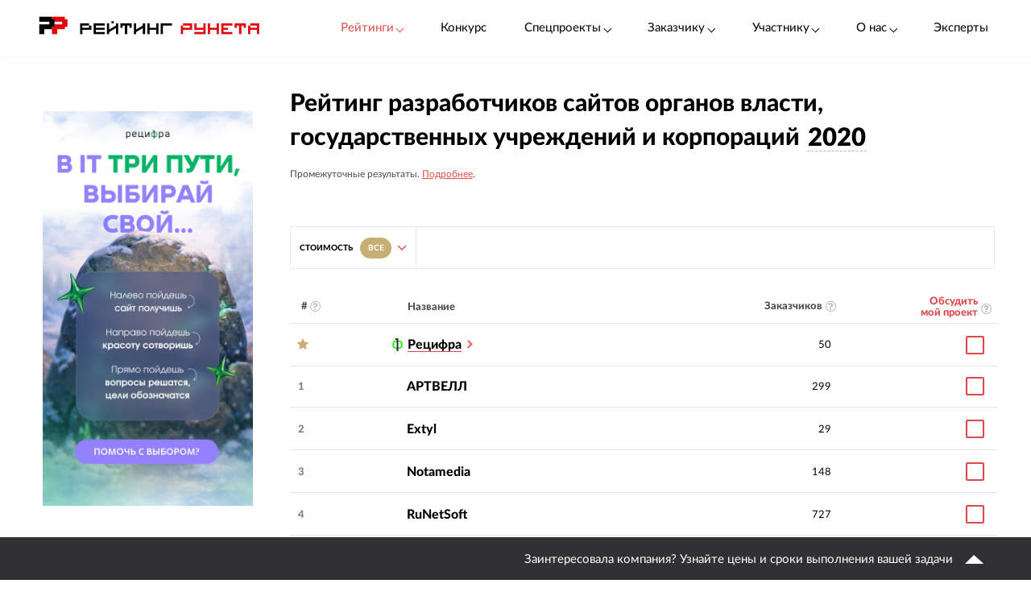

--- FILE ---
content_type: text/html; charset=utf-8
request_url: https://ratingruneta.ru/goverment/2020/
body_size: 36700
content:
<!DOCTYPE html>
<html lang="ru"  class="vs-desktop">
<head>
	<title data-react-helmet="true">Разработчики гос. сайтов - Рейтинг Рунета</title>
  <meta data-react-helmet="true" http-equiv="Content-Type" content="text/html; charset=utf-8"/><meta data-react-helmet="true" name="referrer" content="unsafe-url"/><meta data-react-helmet="true" name="Author" content="Proactivity Group"/><meta data-react-helmet="true" content="product" property="og:type"/><meta data-react-helmet="true" content="Рейтинг «Подрядчики госструктур» — " property="og:title"/><meta data-react-helmet="true" content="" property="og:description"/><meta data-react-helmet="true" content="https://ratingruneta.ru/goverment/2020/" property="og:url"/><meta data-react-helmet="true" content="Рейтинг Рунета" property="og:site_name"/><meta data-react-helmet="true" content="https://ratingruneta.ru/img_out/metatags_by_url_part/gov_2018.png?rating_year_2020" property="og:image"/>

  <meta http-equiv="X-UA-Compatible" content="IE=edge,chrome=1">
  <meta charset="utf-8">
  <meta name="viewport" content="width=device-width, initial-scale=1.0">
  <meta name="theme-color" content="#000000">
    <!-- Metrika -->
	  <!-- Yandex.Metrika counter -->
      <script type="text/javascript" >
         (function(m,e,t,r,i,k,a){m[i]=m[i]||function(){(m[i].a=m[i].a||[]).push(arguments)};
         m[i].l=1*new Date();k=e.createElement(t),a=e.getElementsByTagName(t)[0],k.async=1,k.src=r,a.parentNode.insertBefore(k,a)})
         (window, document, "script", "https://mc.yandex.ru/metrika/tag.js", "ym");

         ym(1154705, "init", {
              clickmap:true,
              trackLinks:true,
              accurateTrackBounce:true,
              webvisor:true,
              trackHash:true
         });

         ym(92096748, "init");
      </script>
      <noscript><div><img src="https://mc.yandex.ru/watch/1154705" style="position:absolute; left:-9999px;" alt="" /></div></noscript>
      <!-- /Yandex.Metrika counter -->
<!-- Код YMAPs -->
	<script src="https://api-maps.yandex.ru/2.1/?apikey=c4a07d85-a485-49b5-bf91-9c914320ca03&lang=ru_RU" type="text/javascript">
	</script>
<!-- Код YMAPs -->
  <style>
    body {
      overflow-y: scroll;
    }
  </style>
  <link rel="manifest" href="/manifest.json">
  <link rel="shortcut icon" href="/favicon.ico">
  <link rel="stylesheet" href="https://cdnjs.cloudflare.com/ajax/libs/lato-font/3.0.0/css/lato-font.min.css" integrity="sha512-rSWTr6dChYCbhpHaT1hg2tf4re2jUxBWTuZbujxKg96+T87KQJriMzBzW5aqcb8jmzBhhNSx4XYGA6/Y+ok1vQ==" crossorigin="anonymous" referrerpolicy="no-referrer" />
  <link data-react-helmet="true" rel="image_src" href="https://ratingruneta.ru/img_out/metatags_by_url_part/gov_2018.png?rating_year_2020"/><link data-react-helmet="true" rel="canonical" href="https://ratingruneta.ru/goverment/"/>
    <link rel="stylesheet" href="/static/css/App/App.40dea38f.css">
  <script type="text/javascript">
    (function() {
        var cs = document.createElement('script');
        cs.type = 'text/javascript';
        cs.async = true;
        cs.src = 'https://web.clicksaver.ru/clicksaver.js';
        document.head.appendChild(cs);
    })();
  </script>
  <noscript><div><img src="https://web.clicksaver.ru/api/noscript" style="position:absolute; left:-9999px;" alt="" /></div></noscript>
</head>
<body >
  <!-- Top.Mail.Ru counter -->
  <script type="text/javascript">
  var _tmr = window._tmr || (window._tmr = []);
  _tmr.push({id: "3516073", type: "pageView", start: (new Date()).getTime()});
  (function (d, w, id) {
    if (d.getElementById(id)) return;
    var ts = d.createElement("script"); ts.type = "text/javascript"; ts.async = true; ts.id = id;
    ts.src = "https://top-fwz1.mail.ru/js/code.js";
    var f = function () {var s = d.getElementsByTagName("script")[0]; s.parentNode.insertBefore(ts, s);};
    if (w.opera == "[object Opera]") { d.addEventListener("DOMContentLoaded", f, false); } else { f(); }
  })(document, window, "tmr-code");
  </script>
  <noscript><div><img src="https://top-fwz1.mail.ru/counter?id=3516073;js=na" style="position:absolute;left:-9999px;" alt="Top.Mail.Ru" /></div></noscript>
<!-- /Top.Mail.Ru counter -->

<script>
  var html = document.documentElement;
  var width = html.clientWidth;
  var widthLimit = 1360;
  var baseWidth = 1360;
  if (widthLimit) {
    width = Math.min(width, widthLimit);
  }
  var curFontSize = width / baseWidth * 10;
  html.style.fontSize = curFontSize + 'px';
</script>
<script>
	var lengthOfZero = 1;
	var lengthOfMiddle = 1;
  var lengthOfGeneral = 1;
	var lengthOfSponsorZero = 0;
	var lengthOfSponsorMiddle = 0;

	function func(randomZero, attr) {
		var head = document.head;
		var style1 = document.createElement('style');
		var style2 = document.createElement('style');
		style1.appendChild(document.createTextNode('['+attr+'='+'"'+randomZero+'"'+']{visibility: visible !important};'));
		style2.appendChild(document.createTextNode('['+attr+']:not(['+attr+'='+'"'+randomZero+'"'+']){display: none};'));
		head.appendChild(style1);
		head.appendChild(style2);
	}
	function funcSponsor(randomZero, attr) {
		var head = document.head;
		var style1 = document.createElement('style');
		style1.appendChild(document.createTextNode('['+attr+'='+'"'+randomZero+'"'+']{display: block !important};'));
		head.appendChild(style1);
	}

	if (lengthOfZero !== 0) {
		func(Math.floor(Math.random() * lengthOfZero).toString(), 'data-zero-row-server');
	}
  if (lengthOfGeneral !== 0) {
		func(Math.floor(Math.random() * lengthOfGeneral).toString(), 'data-general-row-server');
	}
	if (lengthOfMiddle !== 0) {
		func(Math.floor(Math.random() * lengthOfMiddle).toString(), 'data-middle-row-server');
	}
	if (lengthOfSponsorZero !== 0) {
		funcSponsor(Math.floor(Math.random() * lengthOfSponsorZero).toString(), 'data-sponsors-zero');
	}
	if (lengthOfSponsorMiddle !== 0) {
		funcSponsor(Math.floor(Math.random() * lengthOfSponsorMiddle).toString(), 'data-sponsors-middle');
	}

</script>
<noscript>
  You need to enable JavaScript to run this app.
</noscript>
<div id="root"><div class="now_on_ratings" data-reactroot=""><header class="_1bekBtwskr _3AUGf92zvW" id="page_header"><div class="_3NK5zA5s-H _2bube7fajF"><div class="_2i-NbFwMAj"><a class="_3fgEmmBq4K" href="/"><img src="[data-uri]" alt="Рейтинг Рунета"/></a><div class="_3JHRo11Djg"><div class="_2XYjyvFPtI _2kuE12-oZm"><a class="pxJhWEDuul _1j2P-e2gm_">Рейтинги<!-- --> <span class="_3iJ6Dwp3AI"></span></a></div><a class="_2kuE12-oZm" href="https://awards.ratingruneta.ru" target="_blank" rel="noreferrer">Конкурс</a><div class="_2XYjyvFPtI _2kuE12-oZm"><a class="pxJhWEDuul">Спецпроекты<!-- --> <span class="_3iJ6Dwp3AI"></span></a><ul class="_2-QIisKwVD"><li><a class="pxJhWEDuul" href="https://pixel.ratingruneta.ru/" target="_blank" rel="noreferrer">Пиксель РР</a></li><li><a class="pxJhWEDuul" href="https://im.ratingruneta.ru/" target="_blank" rel="noreferrer">Рейтинг удобства интернет-магазинов</a></li><li><a class="pxJhWEDuul" href="https://50-interviews.ratingruneta.ru/" target="_blank" rel="noreferrer">50 интервью</a></li></ul></div><div class="_2XYjyvFPtI _2kuE12-oZm"><a class="pxJhWEDuul">Заказчику<!-- --> <span class="_3iJ6Dwp3AI"></span></a><ul class="_2-QIisKwVD"><li><a class="pxJhWEDuul" href="/customers_responses/">Отзывы</a></li><li><a class="pxJhWEDuul" href="/cases/">Кейсы</a></li></ul></div><div class="_2XYjyvFPtI _2kuE12-oZm"><a class="pxJhWEDuul">Участнику<!-- --> <span class="_3iJ6Dwp3AI"></span></a><ul class="_2-QIisKwVD"><li><a class="pxJhWEDuul" href="/how/">Как попасть в РР</a></li><li><a class="pxJhWEDuul" href="/registration/">Регистрация</a></li><li><a class="pxJhWEDuul" href="https://vc.ru/ratingruneta/1665184-ne-tolko-lish-piar-rezultaty-issledovaniya-poleznosti-reitingov-rr" target="_blank" rel="noreferrer">Исследование эффективности РР</a></li><li><a class="pxJhWEDuul" href="https://docs.google.com/document/d/105K_AOUKRbpWJwDyybf3jOx9pRexrQbI0sXetvWqBTw/edit?tab=t.0#heading=h.i24gwdb9xl6k" target="_blank" rel="noreferrer">Отзывы участников и рекламодателей</a></li><li><a class="pxJhWEDuul" href="https://cabinet.cmsmagazine.ru/?rr-menu" target="_blank" rel="noreferrer">Вход в кабинет</a></li><li><a class="pxJhWEDuul" href="https://docs.google.com/document/d/1Qs-FwheN5sE1dA9m768pSQTS_y-Gv1zDr-S4kBKsuK0/edit?tab=t.0" target="_blank" rel="noreferrer">Методика-2025</a></li><li><a class="pxJhWEDuul" href="/advertising/">Реклама</a></li></ul></div><div class="_2XYjyvFPtI _2kuE12-oZm"><a class="pxJhWEDuul">О нас<!-- --> <span class="_3iJ6Dwp3AI"></span></a><ul class="_2-QIisKwVD"><li><a class="pxJhWEDuul" href="https://about.ratingruneta.ru/ " target="_blank" rel="noreferrer">О проекте</a></li><li><a class="pxJhWEDuul" href="https://vc.ru/ratingruneta" target="_blank" rel="noreferrer">Блог</a></li><li><a class="pxJhWEDuul" href="https://t.me/+STIzYKo_Z9pkYTAy" target="_blank" rel="noreferrer">Телеграм-канал</a></li><li><a class="pxJhWEDuul" href="/press/">Новости</a></li><li><a class="pxJhWEDuul" href="/contacts/">Контакты</a></li></ul></div><a class="_2kuE12-oZm" href="/experts/">Эксперты</a></div></div></div></header><div><div><div><div class="_3NK5zA5s-H _3Zhr3kVtuT"><aside class="_33aK_XKY_-"><div id="filters_fixed_ads_block" class="dxFvf-2uJo _2S0fXrwPjt"><div><div><div><div></div></div><div></div></div><div class="_3ebsYGsyjN"></div></div></div></aside><main class="_1pCNHlVmk0 _3Js2fb_giP" data-rating-block="true"><div class="_3PmGinfeZG"><div class="_2FRlFvzUZ5 _3NK5zA5s-H" id="rating-fixed-filter"><a class="_1lGXMEwgrJ" href="/"><img src="[data-uri]" alt="Рейтинг Рунета"/></a><div data-rating-fixed-filter-burger-menu-button="true" class="_1tmfHsmRAZ"><i class="fa fa-bars  nAUIbsexus" aria-hidden="true"></i></div><div class="c-HyNsTcBo _2odXxMkMyE" data-filter-wrapper="true"><div class="vUPtiaSvUA"><div class="_3JsKCdNbhu"><button class="_4J_2jMN1me">СТОИМОСТЬ<span value="/goverment/2020/"><span class="UvRncEY6fw">Все</span></span><span value="/goverment/2020/low/"></span><span value="/goverment/2020/middle/"></span><span value="/goverment/2020/high/"></span><span value="/goverment/2020/premium/"></span><i class="fa fa-angle-down _3Iq1ABOx0E"></i></button><div><div class="_2XayQnNg24"><div class="_1sEQkj5g2m _2Cq4ymSVd6"><nav class="_1GBRGLPixk"><ul><li class="hpR4wDMkCV"><a href="/goverment/2020/" class="active"><span class="jpxA-WR1PQ">Все ценовые диапазоны</span></a></li><li class=""><a href="/goverment/2020/low/"><div class="_2LKUJSbZoa"><span><span class="_2dsJLtnnhw _2VF4t51RVo"><span>₽</span></span></span></div><div class="_2hieBE3FWD"><div>Меньше</div><div class="HOItW7VmOx"><span>200 000 Р</span></div></div></a></li><li class="_3MyHbPEEvp"></li><li class=""><a href="/goverment/2020/middle/"><div class="_2LKUJSbZoa"><span><span class="_2dsJLtnnhw _2VF4t51RVo"><span>₽₽</span></span></span></div><div class="_2hieBE3FWD"><span class="_2PrLDthQxA">—</span><div><span>200 000 Р</span></div><div class="HOItW7VmOx"><span>500 000 Р</span></div></div></a></li><li class="_3MyHbPEEvp"></li><li class=""><a href="/goverment/2020/high/"><div class="_2LKUJSbZoa"><span><span class="_2dsJLtnnhw _2VF4t51RVo"><span>₽₽₽</span></span></span></div><div class="_2hieBE3FWD"><span class="_2PrLDthQxA">—</span><div><span>500 000 Р</span></div><div class="HOItW7VmOx"><span>1 000 000 Р</span></div></div></a></li><li class="_3MyHbPEEvp"></li><li class=""><a href="/goverment/2020/premium/"><div class="_2LKUJSbZoa"><span><span class="_2dsJLtnnhw"><span>₽₽₽₽</span></span></span></div><div class="_2hieBE3FWD"><div>Выше</div><div><span>1 000 000 Р</span></div></div></a></li></ul></nav></div></div></div></div></div></div></div></div><header class="_5Fvlvb-pXc"><h1 class="dg1ZcXWTBB"><span>Рейтинг разработчиков сайтов органов власти, государственных учреждений и корпораций</span><span class="_1XuDitUNnL"> <!-- -->2020</span></h1><div class="_295qWGGmWF"><div class="_1ZT07TRrlA"><span class="_2VDKRm-RQp ZNJlR1SccF">2020</span><div class="APyOgQu76p"><div><a class="_13dO6UxggF" href="/goverment/">2025</a><a class="_13dO6UxggF" href="/goverment/2024/">2024</a><a class="_13dO6UxggF" href="/goverment/2023/">2023</a><a class="_13dO6UxggF" href="/goverment/2022/">2022</a><a class="_13dO6UxggF" href="/goverment/2021/">2021</a><a class="_13dO6UxggF active" href="/goverment/2020/">2020</a><a class="_13dO6UxggF" href="/goverment/2019/">2019</a><a class="_13dO6UxggF" href="/goverment/2018/">2018</a><a class="_13dO6UxggF" href="/goverment/2017/">2017</a><a class="_13dO6UxggF" href="/goverment/2016/">2016</a><a class="_13dO6UxggF" href="/goverment/2014/">2015</a></div></div></div></div></header><header><div class="_15L0YugIsa"><div><div class="bqSLintp4s"><p>Промежуточные результаты. <a href="/press/ratings-2020/">Подробнее</a>.</p></div></div></div></header><div id="rating-page-filter-id"><span style="font-size:0"></span><div class="_1vveSsylBE"><div class="c-HyNsTcBo" data-filter-wrapper="true"><div class="vUPtiaSvUA"><div class="_3JsKCdNbhu"><button class="_4J_2jMN1me">СТОИМОСТЬ<span value="/goverment/2020/"><span class="UvRncEY6fw">Все</span></span><span value="/goverment/2020/low/"></span><span value="/goverment/2020/middle/"></span><span value="/goverment/2020/high/"></span><span value="/goverment/2020/premium/"></span><i class="fa fa-angle-down _3Iq1ABOx0E"></i></button><div><div class="_2XayQnNg24"><div class="_1sEQkj5g2m _2Cq4ymSVd6"><nav class="_1GBRGLPixk"><ul><li class="hpR4wDMkCV"><a href="/goverment/2020/" class="active"><span class="jpxA-WR1PQ">Все ценовые диапазоны</span></a></li><li class=""><a href="/goverment/2020/low/"><div class="_2LKUJSbZoa"><span><span class="_2dsJLtnnhw _2VF4t51RVo"><span>₽</span></span></span></div><div class="_2hieBE3FWD"><div>Меньше</div><div class="HOItW7VmOx"><span>200 000 Р</span></div></div></a></li><li class="_3MyHbPEEvp"></li><li class=""><a href="/goverment/2020/middle/"><div class="_2LKUJSbZoa"><span><span class="_2dsJLtnnhw _2VF4t51RVo"><span>₽₽</span></span></span></div><div class="_2hieBE3FWD"><span class="_2PrLDthQxA">—</span><div><span>200 000 Р</span></div><div class="HOItW7VmOx"><span>500 000 Р</span></div></div></a></li><li class="_3MyHbPEEvp"></li><li class=""><a href="/goverment/2020/high/"><div class="_2LKUJSbZoa"><span><span class="_2dsJLtnnhw _2VF4t51RVo"><span>₽₽₽</span></span></span></div><div class="_2hieBE3FWD"><span class="_2PrLDthQxA">—</span><div><span>500 000 Р</span></div><div class="HOItW7VmOx"><span>1 000 000 Р</span></div></div></a></li><li class="_3MyHbPEEvp"></li><li class=""><a href="/goverment/2020/premium/"><div class="_2LKUJSbZoa"><span><span class="_2dsJLtnnhw"><span>₽₽₽₽</span></span></span></div><div class="_2hieBE3FWD"><div>Выше</div><div><span>1 000 000 Р</span></div></div></a></li></ul></nav></div></div></div></div></div></div></div></div><div class="_2bRFi3gGX1"></div><div class="_2W3PduPUtq _2og8CAG1On"><div class="_1IuP9BvwmL"><table id="rating_table_id" class="_2YdUIzZPJN"><thead><tr class="_2BxutUXoK5"><th class="_2M61Nx-JST"><div class="BM9QhsJp6h"><span>#</span><i class="fa fa-question-circle-o"></i></div></th><th><span></span></th><th><span></span></th><th class="_30u66mR_e4"><span>Название</span></th><th class="_2haEURUT-7"><div class="BM9QhsJp6h"><span>Заказчиков</span><i class="fa fa-question-circle-o"></i></div></th><th class="_2Cl7Q83j2c"><div class="BM9QhsJp6h"><span>Обсудить<br/>мой проект</span><i class="fa fa-question-circle-o"></i></div></th></tr></thead><tbody><tr><td><span style="font-size:0"></span></td></tr><tr id="sticky_row" data-sticky-zero-row="true" data-zero-row-server="0" class="_1AsxmbzaTt _2IYecTPEtR"><td class="_2JeqPGfPYW _2UIq1AB0EI _2P1IAws1Bm"><span style="font-size:0"></span><div><span class="_5E_nG5yilA"> <i class="fa fa-star" aria-hidden="true"></i></span></div></td><td class="_2UIq1AB0EI _2P1IAws1Bm"><div></div></td><td class="_1durh58o4l _2UIq1AB0EI _2P1IAws1Bm"><i class="_3L_LbDbiwk" style="background-image:url(&#x27;https://ratingruneta.ru/different/icons/recifra.svg&#x27;)"></i></td><td class="Sl2eOtptml _2UIq1AB0EI _2P1IAws1Bm"><div class="_1WZ9g3MMDi"><span><a title="Рецифра" class="_2WxxuOJ1qd"><span class="_112fCZoofO">Рецифра</span></a></span><span><a title="Рецифра" class="_2znZ1qUfZv _2WxxuOJ1qd"><i></i></a></span></div></td><td class="_18iKWyrkSf _2UIq1AB0EI _2P1IAws1Bm"><span class="_2LoaeuB7cb"><span>50</span></span></td><td class="ZssulS9wf6 _2UIq1AB0EI _2P1IAws1Bm"><button class="_1Y1QPTku4y _1SVujq2WJ3 _2o92BiihJ4"></button></td><span class="feC58Xk7OV">Реклама</span></tr><tr id="" class="WI8_oO9ZW9"><td class="_1Ry6Rx5_41"><span style="font-size:0"></span><div><span class="cyzRM-2ZnJ">1</span></div></td><td class=""><span style="font-size:0"></span><div></div></td><td class="_2LdJTVG5w4"><span style="font-size:0"></span><span><i class="_3L_LbDbiwk"></i></span></td><td class="_1ZoKUdNtPj"><span style="font-size:0"></span><div class="_1WZ9g3MMDi _1MHLPBrkBl"><a title="АРТВЕЛЛ" href="/agency-artwell/">АРТВЕЛЛ</a></div></td><td class="FKhQ6W3o6Z"><span style="font-size:0"></span><a class="_23bCaW3Hzj" href="/agency-artwell/portfolio/"><span>299</span></a></td><td class="_1b6EeBpJaO"><span style="font-size:0"></span><button class="_1Y1QPTku4y _1SVujq2WJ3 _2o92BiihJ4"></button></td></tr><tr class="LDyC_Uk4jd"><td colSpan="100"><div class="_3HM-hb3r0v"></div></td></tr><tr class=""></tr><tr id="" class="WI8_oO9ZW9"><td class="_1Ry6Rx5_41"><span style="font-size:0"></span><div><span class="cyzRM-2ZnJ">2</span></div></td><td class=""><span style="font-size:0"></span><div></div></td><td class="_2LdJTVG5w4"><span style="font-size:0"></span><span><i class="_3L_LbDbiwk"></i></span></td><td class="_1ZoKUdNtPj"><span style="font-size:0"></span><div class="_1WZ9g3MMDi _1MHLPBrkBl"><a title="Extyl" href="/agency-extyl/">Extyl</a></div></td><td class="FKhQ6W3o6Z"><span style="font-size:0"></span><a class="_23bCaW3Hzj" href="/agency-extyl/portfolio/"><span>29</span></a></td><td class="_1b6EeBpJaO"><span style="font-size:0"></span><button class="_1Y1QPTku4y _1SVujq2WJ3 _2o92BiihJ4"></button></td></tr><tr class="LDyC_Uk4jd"><td colSpan="100"><div class="_3HM-hb3r0v"></div></td></tr><tr class=""></tr><tr id="" class="WI8_oO9ZW9"><td class="_1Ry6Rx5_41"><span style="font-size:0"></span><div><span class="cyzRM-2ZnJ">3</span></div></td><td class=""><span style="font-size:0"></span><div></div></td><td class="_2LdJTVG5w4"><span style="font-size:0"></span><span><i class="_3L_LbDbiwk"></i></span></td><td class="_1ZoKUdNtPj"><span style="font-size:0"></span><div class="_1WZ9g3MMDi _1MHLPBrkBl"><a title="Notamedia" href="/agency-notamedia/">Notamedia</a></div></td><td class="FKhQ6W3o6Z"><span style="font-size:0"></span><a class="_23bCaW3Hzj" href="/agency-notamedia/portfolio/"><span>148</span></a></td><td class="_1b6EeBpJaO"><span style="font-size:0"></span><button class="_1Y1QPTku4y _1SVujq2WJ3 _2o92BiihJ4"></button></td></tr><tr class="LDyC_Uk4jd"><td colSpan="100"><div class="_3HM-hb3r0v"></div></td></tr><tr class=""></tr><tr id="" class="WI8_oO9ZW9"><td class="_1Ry6Rx5_41"><span style="font-size:0"></span><div><span class="cyzRM-2ZnJ">4</span></div></td><td class=""><span style="font-size:0"></span><div></div></td><td class="_2LdJTVG5w4"><span style="font-size:0"></span><span><i class="_3L_LbDbiwk"></i></span></td><td class="_1ZoKUdNtPj"><span style="font-size:0"></span><div class="_1WZ9g3MMDi _1MHLPBrkBl"><a title="RuNetSoft" href="/agency-runetsoft/">RuNetSoft</a></div></td><td class="FKhQ6W3o6Z"><span style="font-size:0"></span><a class="_23bCaW3Hzj" href="/agency-runetsoft/portfolio/"><span>727</span></a></td><td class="_1b6EeBpJaO"><span style="font-size:0"></span><button class="_1Y1QPTku4y _1SVujq2WJ3 _2o92BiihJ4"></button></td></tr><tr class="LDyC_Uk4jd"><td colSpan="100"><div class="_3HM-hb3r0v"></div></td></tr><tr class=""></tr><tr id="" class="WI8_oO9ZW9"><td class="_1Ry6Rx5_41"><span style="font-size:0"></span><div><span class="cyzRM-2ZnJ">5</span></div></td><td class=""><span style="font-size:0"></span><div></div></td><td class="_2LdJTVG5w4"><span style="font-size:0"></span><span><i class="_3L_LbDbiwk"></i></span></td><td class="_1ZoKUdNtPj"><span style="font-size:0"></span><div class="_1WZ9g3MMDi _1MHLPBrkBl"><a title="AIC + QSOFT" href="/agency-aic/">AIC + QSOFT</a></div></td><td class="FKhQ6W3o6Z"><span style="font-size:0"></span><a class="_23bCaW3Hzj" href="/agency-aic/portfolio/"><span>12</span></a></td><td class="_1b6EeBpJaO"><span style="font-size:0"></span><button class="_1Y1QPTku4y _1SVujq2WJ3 _2o92BiihJ4"></button></td></tr><tr class="LDyC_Uk4jd"><td colSpan="100"><div class="_3HM-hb3r0v"></div></td></tr><tr class=""></tr><tr id="" class="WI8_oO9ZW9"><td class="_1Ry6Rx5_41"><span style="font-size:0"></span><div><span class="cyzRM-2ZnJ">6</span></div></td><td class=""><span style="font-size:0"></span><div></div></td><td class="_2LdJTVG5w4"><span style="font-size:0"></span><span><i class="_3L_LbDbiwk"></i></span></td><td class="_1ZoKUdNtPj"><span style="font-size:0"></span><div class="_1WZ9g3MMDi _1MHLPBrkBl"><a title="Энсайн" href="/agency-nsign/">Энсайн</a></div></td><td class="FKhQ6W3o6Z"><span style="font-size:0"></span><a class="_23bCaW3Hzj" href="/agency-nsign/portfolio/"><span>176</span></a></td><td class="_1b6EeBpJaO"><span style="font-size:0"></span><button class="_1Y1QPTku4y _1SVujq2WJ3 _2o92BiihJ4"></button></td></tr><tr class="LDyC_Uk4jd"><td colSpan="100"><div class="_3HM-hb3r0v"></div></td></tr><tr class=""></tr><tr id="" class="WI8_oO9ZW9"><td class="_1Ry6Rx5_41"><span style="font-size:0"></span><div><span class="cyzRM-2ZnJ">8</span></div></td><td class=""><span style="font-size:0"></span><div></div></td><td class="_2LdJTVG5w4"><span style="font-size:0"></span><span><i class="_3L_LbDbiwk"></i></span></td><td class="_1ZoKUdNtPj"><span style="font-size:0"></span><div class="_1WZ9g3MMDi _1MHLPBrkBl"><a title="Reactive Media" href="/agency-rktv/">Reactive Media</a></div></td><td class="FKhQ6W3o6Z"><span style="font-size:0"></span><a class="_23bCaW3Hzj" href="/agency-rktv/portfolio/"><span>16</span></a></td><td class="_1b6EeBpJaO"><span style="font-size:0"></span><button class="_1Y1QPTku4y _1SVujq2WJ3 _2o92BiihJ4"></button></td></tr><tr class="LDyC_Uk4jd"><td colSpan="100"><div class="_3HM-hb3r0v"></div></td></tr><tr class=""></tr><tr id="" class="WI8_oO9ZW9"><td class="_1Ry6Rx5_41"><span style="font-size:0"></span><div><span class="cyzRM-2ZnJ">9</span></div></td><td class=""><span style="font-size:0"></span><div></div></td><td class="_2LdJTVG5w4"><span style="font-size:0"></span><a class="rSJqDIrTQO" href="/agency-itfnc/"><i class="_3L_LbDbiwk" style="background-image:url(&#x27;https://api.cabinet.cmsmagazine.ru/images/hyperlink_icons/f9afa97535cf7c8789a1c50a2cd83787/1716799798fPd1R0zBOLGTV2B5zh.png&#x27;)"></i></a></td><td class="_1ZoKUdNtPj"><span style="font-size:0"></span><div class="_1WZ9g3MMDi"><span><a title="Мэйк" class="_2WxxuOJ1qd"><span class="_112fCZoofO">Мэйк</span></a></span><span><a title="Мэйк" class="_2znZ1qUfZv _2WxxuOJ1qd"><i></i></a></span></div></td><td class="FKhQ6W3o6Z"><span style="font-size:0"></span><a class="_23bCaW3Hzj" href="/agency-itfnc/portfolio/"><span>22</span></a></td><td class="_1b6EeBpJaO"><span style="font-size:0"></span><button class="_1Y1QPTku4y _1SVujq2WJ3 _2o92BiihJ4"></button></td></tr><tr class="LDyC_Uk4jd"><td colSpan="100"><div class="_3HM-hb3r0v"></div></td></tr><tr class=""></tr><tr id="" class="WI8_oO9ZW9"><td class="_1Ry6Rx5_41"><span style="font-size:0"></span><div><span class="cyzRM-2ZnJ">10</span></div></td><td class=""><span style="font-size:0"></span><div></div></td><td class="_2LdJTVG5w4"><span style="font-size:0"></span><span><i class="_3L_LbDbiwk"></i></span></td><td class="_1ZoKUdNtPj"><span style="font-size:0"></span><div class="_1WZ9g3MMDi _1MHLPBrkBl"><a title="WebCanape" href="/agency-twinscom/">WebCanape</a></div></td><td class="FKhQ6W3o6Z"><span style="font-size:0"></span><a class="_23bCaW3Hzj" href="/agency-twinscom/portfolio/"><span>268</span></a></td><td class="_1b6EeBpJaO"><span style="font-size:0"></span><button class="_1Y1QPTku4y _1SVujq2WJ3 _2o92BiihJ4"></button></td></tr><tr class="LDyC_Uk4jd"><td colSpan="100"><div class="_3HM-hb3r0v"></div></td></tr><tr class=""></tr><tr><td class="NEqs0XX1wM"><span style="font-size:0"></span></td></tr><tr id="sticky_middle-row" data-sticky-middle-row="true" data-middle-row-server="0" class="_1AsxmbzaTt _2vcKiJeC0s"><td class="_2JeqPGfPYW _2UIq1AB0EI _2P1IAws1Bm"><span style="font-size:0"></span><div><span class="_5E_nG5yilA"> <i class="fa fa-star" aria-hidden="true"></i></span></div></td><td class="_2UIq1AB0EI _2P1IAws1Bm"><div></div></td><td class="_1durh58o4l _2UIq1AB0EI _2P1IAws1Bm"><i class="_3L_LbDbiwk" style="background-image:url(&#x27;https://ratingruneta.ru/different/icons/recifra.svg&#x27;)"></i></td><td class="Sl2eOtptml _2UIq1AB0EI _2P1IAws1Bm"><div class="_1WZ9g3MMDi"><span><a title="Рецифра" class="_2WxxuOJ1qd"><span class="_112fCZoofO">Рецифра</span></a></span><span><a title="Рецифра" class="_2znZ1qUfZv _2WxxuOJ1qd"><i></i></a></span></div></td><td class="_18iKWyrkSf _2UIq1AB0EI _2P1IAws1Bm"><span class="_2LoaeuB7cb"><span>50</span></span></td><td class="ZssulS9wf6 _2UIq1AB0EI _2P1IAws1Bm"><button class="_1Y1QPTku4y _1SVujq2WJ3 _2o92BiihJ4"></button></td><span class="feC58Xk7OV">Реклама</span></tr><tr id="" class="WI8_oO9ZW9"><td class="_1Ry6Rx5_41"><span style="font-size:0"></span><div><span class="cyzRM-2ZnJ">11</span></div></td><td class=""><span style="font-size:0"></span><div></div></td><td class="_2LdJTVG5w4"><span style="font-size:0"></span><span><i class="_3L_LbDbiwk"></i></span></td><td class="_1ZoKUdNtPj"><span style="font-size:0"></span><div class="_1WZ9g3MMDi _1MHLPBrkBl"><a title="Art. Lebedev Studio" href="/agency-artlebedev/">Art. Lebedev Studio</a></div></td><td class="FKhQ6W3o6Z"><span style="font-size:0"></span><a class="_23bCaW3Hzj" href="/agency-artlebedev/portfolio/"><span>23</span></a></td><td class="_1b6EeBpJaO"><span style="font-size:0"></span><button class="_1Y1QPTku4y _1SVujq2WJ3 _2o92BiihJ4"></button></td></tr><tr class="LDyC_Uk4jd"><td colSpan="100"><div class="_3HM-hb3r0v"></div></td></tr><tr class=""></tr><tr id="" class="WI8_oO9ZW9"><td class="_1Ry6Rx5_41"><span style="font-size:0"></span><div><span class="cyzRM-2ZnJ">12</span></div></td><td class=""><span style="font-size:0"></span><div></div></td><td class="_2LdJTVG5w4"><span style="font-size:0"></span><span><i class="_3L_LbDbiwk"></i></span></td><td class="_1ZoKUdNtPj"><span style="font-size:0"></span><div class="_1WZ9g3MMDi _1MHLPBrkBl"><a title="&quot;ТВИМ&quot;" href="/agency-creatwim/">&quot;ТВИМ&quot;</a></div></td><td class="FKhQ6W3o6Z"><span style="font-size:0"></span><a class="_23bCaW3Hzj" href="/agency-creatwim/portfolio/"><span>545</span></a></td><td class="_1b6EeBpJaO"><span style="font-size:0"></span><button class="_1Y1QPTku4y _1SVujq2WJ3 _2o92BiihJ4"></button></td></tr><tr class="LDyC_Uk4jd"><td colSpan="100"><div class="_3HM-hb3r0v"></div></td></tr><tr class=""></tr><tr id="" class="WI8_oO9ZW9"><td class="_1Ry6Rx5_41"><span style="font-size:0"></span><div><span class="cyzRM-2ZnJ">13</span></div></td><td class=""><span style="font-size:0"></span><div></div></td><td class="_2LdJTVG5w4"><span style="font-size:0"></span><span><i class="_3L_LbDbiwk"></i></span></td><td class="_1ZoKUdNtPj"><span style="font-size:0"></span><div class="_1WZ9g3MMDi _1MHLPBrkBl"><a title="ИТИС" href="/agency-itisinfo/">ИТИС</a></div></td><td class="FKhQ6W3o6Z"><span style="font-size:0"></span><a class="_23bCaW3Hzj" href="/agency-itisinfo/portfolio/"><span>275</span></a></td><td class="_1b6EeBpJaO"><span style="font-size:0"></span><button class="_1Y1QPTku4y _1SVujq2WJ3 _2o92BiihJ4"></button></td></tr><tr class="LDyC_Uk4jd"><td colSpan="100"><div class="_3HM-hb3r0v"></div></td></tr><tr class=""></tr><tr id="" class="WI8_oO9ZW9"><td class="_1Ry6Rx5_41"><span style="font-size:0"></span><div><span class="cyzRM-2ZnJ">14</span></div></td><td class=""><span style="font-size:0"></span><div></div></td><td class="_2LdJTVG5w4"><span style="font-size:0"></span><span><i class="_3L_LbDbiwk"></i></span></td><td class="_1ZoKUdNtPj"><span style="font-size:0"></span><div class="_1WZ9g3MMDi _1MHLPBrkBl"><a title="Dextra" href="/agency-dextra/">Dextra</a></div></td><td class="FKhQ6W3o6Z"><span style="font-size:0"></span><a class="_23bCaW3Hzj" href="/agency-dextra/portfolio/"><span>24</span></a></td><td class="_1b6EeBpJaO"><span style="font-size:0"></span><button class="_1Y1QPTku4y _1SVujq2WJ3 _2o92BiihJ4"></button></td></tr><tr class="LDyC_Uk4jd"><td colSpan="100"><div class="_3HM-hb3r0v"></div></td></tr><tr class=""></tr><tr id="" class="WI8_oO9ZW9"><td class="_1Ry6Rx5_41"><span style="font-size:0"></span><div><span class="cyzRM-2ZnJ">15</span></div></td><td class=""><span style="font-size:0"></span><div></div></td><td class="_2LdJTVG5w4"><span style="font-size:0"></span><span><i class="_3L_LbDbiwk"></i></span></td><td class="_1ZoKUdNtPj"><span style="font-size:0"></span><div class="_1WZ9g3MMDi _1MHLPBrkBl"><a title="«Вебпрактик»" href="/agency-webpractik/">«Вебпрактик»</a></div></td><td class="FKhQ6W3o6Z"><span style="font-size:0"></span><a class="_23bCaW3Hzj" href="/agency-webpractik/portfolio/"><span>18</span></a></td><td class="_1b6EeBpJaO"><span style="font-size:0"></span><button class="_1Y1QPTku4y _1SVujq2WJ3 _2o92BiihJ4"></button></td></tr><tr class="LDyC_Uk4jd"><td colSpan="100"><div class="_3HM-hb3r0v"></div></td></tr><tr class=""></tr><tr id="" class="WI8_oO9ZW9"><td class="_1Ry6Rx5_41"><span style="font-size:0"></span><div><span class="cyzRM-2ZnJ">16</span></div></td><td class=""><span style="font-size:0"></span><div></div></td><td class="_2LdJTVG5w4"><span style="font-size:0"></span><span><i class="_3L_LbDbiwk"></i></span></td><td class="_1ZoKUdNtPj"><span style="font-size:0"></span><div class="_1WZ9g3MMDi _1MHLPBrkBl"><a title="Паравеб" href="/agency-paraweb/">Паравеб</a></div></td><td class="FKhQ6W3o6Z"><span style="font-size:0"></span><a class="_23bCaW3Hzj" href="/agency-paraweb/portfolio/"><span>39</span></a></td><td class="_1b6EeBpJaO"><span style="font-size:0"></span><button class="_1Y1QPTku4y _1SVujq2WJ3 _2o92BiihJ4"></button></td></tr><tr class="LDyC_Uk4jd"><td colSpan="100"><div class="_3HM-hb3r0v"></div></td></tr><tr class="_3KWE-UQPD7"></tr><tr id="" class="WI8_oO9ZW9"><td class="_1Ry6Rx5_41"><span style="font-size:0"></span><div><span class="cyzRM-2ZnJ">17</span></div></td><td class=""><span style="font-size:0"></span><div></div></td><td class="_2LdJTVG5w4"><span style="font-size:0"></span><span><i class="_3L_LbDbiwk"></i></span></td><td class="_1ZoKUdNtPj"><span style="font-size:0"></span><div class="_1WZ9g3MMDi _1MHLPBrkBl"><a title="СМЕНА (группа AIC)" href="/agency-smena/">СМЕНА (группа AIC)</a></div></td><td class="FKhQ6W3o6Z"><span style="font-size:0"></span><a class="_23bCaW3Hzj" href="/agency-smena/portfolio/"><span>21</span></a></td><td class="_1b6EeBpJaO"><span style="font-size:0"></span><button class="_1Y1QPTku4y _1SVujq2WJ3 _2o92BiihJ4"></button></td></tr><tr class="LDyC_Uk4jd"><td colSpan="100"><div class="_3HM-hb3r0v"></div></td></tr><tr class=""></tr><tr id="" class="WI8_oO9ZW9"><td class="_1Ry6Rx5_41"><span style="font-size:0"></span><div><span class="cyzRM-2ZnJ">18</span></div></td><td class=""><span style="font-size:0"></span><div></div></td><td class="_2LdJTVG5w4"><span style="font-size:0"></span><span><i class="_3L_LbDbiwk"></i></span></td><td class="_1ZoKUdNtPj"><span style="font-size:0"></span><div class="_1WZ9g3MMDi _1MHLPBrkBl"><a title="Софтмажор" href="/agency-softmajor/">Софтмажор</a></div></td><td class="FKhQ6W3o6Z"><span style="font-size:0"></span><a class="_23bCaW3Hzj" href="/agency-softmajor/portfolio/"><span>113</span></a></td><td class="_1b6EeBpJaO"><span style="font-size:0"></span><button class="_1Y1QPTku4y _1SVujq2WJ3 _2o92BiihJ4"></button></td></tr><tr class="LDyC_Uk4jd"><td colSpan="100"><div class="_3HM-hb3r0v"></div></td></tr><tr class=""></tr><tr id="" class="WI8_oO9ZW9"><td class="_1Ry6Rx5_41"><span style="font-size:0"></span><div><span class="cyzRM-2ZnJ">19</span></div></td><td class=""><span style="font-size:0"></span><div></div></td><td class="_2LdJTVG5w4"><span style="font-size:0"></span><a class="rSJqDIrTQO" href="/agency-d-element/"><i class="_3L_LbDbiwk" style="background-image:url(&#x27;https://api.cabinet.cmsmagazine.ru/images/hyperlink_icons/2bba9f4124283edd644799e0cecd45ca/1657255108y19Fc4vS7mrmvhS7Tm.png&#x27;)"></i></a></td><td class="_1ZoKUdNtPj"><span style="font-size:0"></span><div class="_1WZ9g3MMDi"><span><a title="Цифровой Элемент" class="_2WxxuOJ1qd"><span class="_112fCZoofO">Цифровой Элемент</span></a></span><span><a title="Цифровой Элемент" class="_2znZ1qUfZv _2WxxuOJ1qd"><i></i></a></span></div></td><td class="FKhQ6W3o6Z"><span style="font-size:0"></span><a class="_23bCaW3Hzj" href="/agency-d-element/portfolio/"><span>20</span></a></td><td class="_1b6EeBpJaO"><span style="font-size:0"></span><button class="_1Y1QPTku4y _1SVujq2WJ3 _2o92BiihJ4"></button></td></tr><tr class="LDyC_Uk4jd"><td colSpan="100"><div class="_3HM-hb3r0v"></div></td></tr><tr class=""></tr><tr id="" class="WI8_oO9ZW9"><td class="_1Ry6Rx5_41"><span style="font-size:0"></span><div><span class="cyzRM-2ZnJ">20</span></div></td><td class=""><span style="font-size:0"></span><div></div></td><td class="_2LdJTVG5w4"><span style="font-size:0"></span><a class="rSJqDIrTQO" href="/agency-15web/"><i class="_3L_LbDbiwk" style="background-image:url(&#x27;https://api.cabinet.cmsmagazine.ru/images/hyperlink_icons/2d45cbe914655ca562553cb81fdfc464/1717148947cLQGfCVor6gGQTuxfL.png&#x27;)"></i></a></td><td class="_1ZoKUdNtPj"><span style="font-size:0"></span><div class="_1WZ9g3MMDi"><span><a title="«Студия 15»" class="_2WxxuOJ1qd"><span class="_112fCZoofO">«Студия 15»</span></a></span><span><a title="«Студия 15»" class="_2znZ1qUfZv _2WxxuOJ1qd"><i></i></a></span></div></td><td class="FKhQ6W3o6Z"><span style="font-size:0"></span><a class="_23bCaW3Hzj" href="/agency-15web/portfolio/"><span>99</span></a></td><td class="_1b6EeBpJaO"><span style="font-size:0"></span><button class="_1Y1QPTku4y _1SVujq2WJ3 _2o92BiihJ4"></button></td></tr><tr class="LDyC_Uk4jd"><td colSpan="100"><div class="_3HM-hb3r0v"></div></td></tr><tr class=""></tr><tr id="sticky_middle-row" class="_1AsxmbzaTt _2vcKiJeC0s" data-general-row-server="0"><td class="_2JeqPGfPYW _2P1IAws1Bm"><span style="font-size:0"></span><div><span class="_5E_nG5yilA"> <i class="fa fa-star" aria-hidden="true"></i></span></div></td><td class="_2P1IAws1Bm"><div></div></td><td class="_1durh58o4l _2P1IAws1Bm"></td><td class="Sl2eOtptml _2P1IAws1Bm"><span>Рецифра</span></td><td class="_18iKWyrkSf _2P1IAws1Bm"><span class="_2LoaeuB7cb"><span>50</span></span></td><td class="ZssulS9wf6 _2P1IAws1Bm"><button class="_1Y1QPTku4y _1SVujq2WJ3 _2o92BiihJ4"></button></td><span class="feC58Xk7OV">Реклама</span></tr><tr id="" class="WI8_oO9ZW9"><td class="_1Ry6Rx5_41"><span style="font-size:0"></span><div><span class="cyzRM-2ZnJ">21</span></div></td><td class=""><span style="font-size:0"></span><div></div></td><td class="_2LdJTVG5w4"><span style="font-size:0"></span><span><i class="_3L_LbDbiwk"></i></span></td><td class="_1ZoKUdNtPj"><span style="font-size:0"></span><div class="_1WZ9g3MMDi _1MHLPBrkBl"><a title="Garpix" href="/agency-garpix/">Garpix</a></div></td><td class="FKhQ6W3o6Z"><span style="font-size:0"></span><a class="_23bCaW3Hzj" href="/agency-garpix/portfolio/"><span>64</span></a></td><td class="_1b6EeBpJaO"><span style="font-size:0"></span><button class="_1Y1QPTku4y _1SVujq2WJ3 _2o92BiihJ4"></button></td></tr><tr class="LDyC_Uk4jd"><td colSpan="100"><div class="_3HM-hb3r0v"></div></td></tr><tr class=""></tr><tr id="" class="WI8_oO9ZW9"><td class="_1Ry6Rx5_41"><span style="font-size:0"></span><div><span class="cyzRM-2ZnJ">22</span></div></td><td class=""><span style="font-size:0"></span><div></div></td><td class="_2LdJTVG5w4"><span style="font-size:0"></span><span><i class="_3L_LbDbiwk"></i></span></td><td class="_1ZoKUdNtPj"><span style="font-size:0"></span><div class="_1WZ9g3MMDi _1MHLPBrkBl"><a title="«Триумф-Маркетинг»" href="/agency-tm-start/">«Триумф-Маркетинг»</a></div></td><td class="FKhQ6W3o6Z"><span style="font-size:0"></span><a class="_23bCaW3Hzj" href="/agency-tm-start/portfolio/"><span>19</span></a></td><td class="_1b6EeBpJaO"><span style="font-size:0"></span><button class="_1Y1QPTku4y _1SVujq2WJ3 _2o92BiihJ4"></button></td></tr><tr class="LDyC_Uk4jd"><td colSpan="100"><div class="_3HM-hb3r0v"></div></td></tr><tr class=""></tr><tr id="" class="WI8_oO9ZW9"><td class="_1Ry6Rx5_41"><span style="font-size:0"></span><div><span class="cyzRM-2ZnJ">23</span></div></td><td class=""><span style="font-size:0"></span><div></div></td><td class="_2LdJTVG5w4"><span style="font-size:0"></span><span><i class="_3L_LbDbiwk"></i></span></td><td class="_1ZoKUdNtPj"><span style="font-size:0"></span><div class="_1WZ9g3MMDi _1MHLPBrkBl"><a title="Uplab" href="/agency-uplab/">Uplab</a></div></td><td class="FKhQ6W3o6Z"><span style="font-size:0"></span><a class="_23bCaW3Hzj" href="/agency-uplab/portfolio/"><span>11</span></a></td><td class="_1b6EeBpJaO"><span style="font-size:0"></span><button class="_1Y1QPTku4y _1SVujq2WJ3 _2o92BiihJ4"></button></td></tr><tr class="LDyC_Uk4jd"><td colSpan="100"><div class="_3HM-hb3r0v"></div></td></tr><tr class=""></tr><tr id="" class="WI8_oO9ZW9"><td class="_1Ry6Rx5_41"><span style="font-size:0"></span><div><span class="cyzRM-2ZnJ">24</span></div></td><td class=""><span style="font-size:0"></span><div></div></td><td class="_2LdJTVG5w4"><span style="font-size:0"></span><span><i class="_3L_LbDbiwk"></i></span></td><td class="_1ZoKUdNtPj"><span style="font-size:0"></span><div class="_1WZ9g3MMDi _1MHLPBrkBl"><a title="«Бизнес и Софт»" href="/agency-bizandsoft/">«Бизнес и Софт»</a></div></td><td class="FKhQ6W3o6Z"><span style="font-size:0"></span><a class="_23bCaW3Hzj" href="/agency-bizandsoft/portfolio/"><span>330</span></a></td><td class="_1b6EeBpJaO"><span style="font-size:0"></span><button class="_1Y1QPTku4y _1SVujq2WJ3 _2o92BiihJ4"></button></td></tr><tr class="LDyC_Uk4jd"><td colSpan="100"><div class="_3HM-hb3r0v"></div></td></tr><tr class=""></tr><tr id="" class="WI8_oO9ZW9"><td class="_1Ry6Rx5_41"><span style="font-size:0"></span><div><span class="cyzRM-2ZnJ">25</span></div></td><td class=""><span style="font-size:0"></span><div></div></td><td class="_2LdJTVG5w4"><span style="font-size:0"></span><span><i class="_3L_LbDbiwk"></i></span></td><td class="_1ZoKUdNtPj"><span style="font-size:0"></span><div class="_1WZ9g3MMDi _1MHLPBrkBl"><a title="Айтитач" href="/agency-it-touch/">Айтитач</a></div></td><td class="FKhQ6W3o6Z"><span style="font-size:0"></span><a class="_23bCaW3Hzj" href="/agency-it-touch/portfolio/"><span>8</span></a></td><td class="_1b6EeBpJaO"><span style="font-size:0"></span><button class="_1Y1QPTku4y _1SVujq2WJ3 _2o92BiihJ4"></button></td></tr><tr class="LDyC_Uk4jd"><td colSpan="100"><div class="_3HM-hb3r0v"></div></td></tr><tr class=""></tr><tr id="" class="WI8_oO9ZW9"><td class="_1Ry6Rx5_41"><span style="font-size:0"></span><div><span class="cyzRM-2ZnJ">26</span></div></td><td class=""><span style="font-size:0"></span><div></div></td><td class="_2LdJTVG5w4"><span style="font-size:0"></span><span><i class="_3L_LbDbiwk"></i></span></td><td class="_1ZoKUdNtPj"><span style="font-size:0"></span><div class="_1WZ9g3MMDi _1MHLPBrkBl"><a title="FMF" href="/agency-fmf/">FMF</a></div></td><td class="FKhQ6W3o6Z"><span style="font-size:0"></span><a class="_23bCaW3Hzj" href="/agency-fmf/portfolio/"><span>58</span></a></td><td class="_1b6EeBpJaO"><span style="font-size:0"></span><button class="_1Y1QPTku4y _1SVujq2WJ3 _2o92BiihJ4"></button></td></tr><tr class="LDyC_Uk4jd"><td colSpan="100"><div class="_3HM-hb3r0v"></div></td></tr><tr class=""></tr><tr id="" class="WI8_oO9ZW9"><td class="_1Ry6Rx5_41"><span style="font-size:0"></span><div><span class="cyzRM-2ZnJ">27</span></div></td><td class=""><span style="font-size:0"></span><div></div></td><td class="_2LdJTVG5w4"><span style="font-size:0"></span><span><i class="_3L_LbDbiwk"></i></span></td><td class="_1ZoKUdNtPj"><span style="font-size:0"></span><div class="_1WZ9g3MMDi _1MHLPBrkBl"><a title="«BREVIS»" href="/agency-brevis-site/">«BREVIS»</a></div></td><td class="FKhQ6W3o6Z"><span style="font-size:0"></span><a class="_23bCaW3Hzj" href="/agency-brevis-site/portfolio/"><span>19</span></a></td><td class="_1b6EeBpJaO"><span style="font-size:0"></span><button class="_1Y1QPTku4y _1SVujq2WJ3 _2o92BiihJ4"></button></td></tr><tr class="LDyC_Uk4jd"><td colSpan="100"><div class="_3HM-hb3r0v"></div></td></tr><tr class=""></tr><tr id="" class="WI8_oO9ZW9"><td class="_1Ry6Rx5_41"><span style="font-size:0"></span><div><span class="cyzRM-2ZnJ">28</span></div></td><td class=""><span style="font-size:0"></span><div></div></td><td class="_2LdJTVG5w4"><span style="font-size:0"></span><span><i class="_3L_LbDbiwk"></i></span></td><td class="_1ZoKUdNtPj"><span style="font-size:0"></span><div class="_1WZ9g3MMDi _1MHLPBrkBl"><a title="«Very-good»" href="/agency-very-good/">«Very-good»</a></div></td><td class="FKhQ6W3o6Z"><span style="font-size:0"></span><a class="_23bCaW3Hzj" href="/agency-very-good/portfolio/"><span>8</span></a></td><td class="_1b6EeBpJaO"><span style="font-size:0"></span><button class="_1Y1QPTku4y _1SVujq2WJ3 _2o92BiihJ4"></button></td></tr><tr class="LDyC_Uk4jd"><td colSpan="100"><div class="_3HM-hb3r0v"></div></td></tr><tr class=""></tr><tr id="" class="WI8_oO9ZW9"><td class="_1Ry6Rx5_41"><span style="font-size:0"></span><div><span class="cyzRM-2ZnJ">29</span></div></td><td class=""><span style="font-size:0"></span><div></div></td><td class="_2LdJTVG5w4"><span style="font-size:0"></span><span><i class="_3L_LbDbiwk"></i></span></td><td class="_1ZoKUdNtPj"><span style="font-size:0"></span><div class="_1WZ9g3MMDi _1MHLPBrkBl"><a title="Redsoft" href="/agency-redsoft/">Redsoft</a></div></td><td class="FKhQ6W3o6Z"><span style="font-size:0"></span><a class="_23bCaW3Hzj" href="/agency-redsoft/portfolio/"><span>5</span></a></td><td class="_1b6EeBpJaO"><span style="font-size:0"></span><button class="_1Y1QPTku4y _1SVujq2WJ3 _2o92BiihJ4"></button></td></tr><tr class="LDyC_Uk4jd"><td colSpan="100"><div class="_3HM-hb3r0v"></div></td></tr><tr class=""></tr><tr id="" class="WI8_oO9ZW9"><td class="_1Ry6Rx5_41"><span style="font-size:0"></span><div><span class="cyzRM-2ZnJ">30</span></div></td><td class=""><span style="font-size:0"></span><div></div></td><td class="_2LdJTVG5w4"><span style="font-size:0"></span><span><i class="_3L_LbDbiwk"></i></span></td><td class="_1ZoKUdNtPj"><span style="font-size:0"></span><div class="_1WZ9g3MMDi _1MHLPBrkBl"><a title="Russian Robotics" href="/agency-rusrobots/">Russian Robotics</a></div></td><td class="FKhQ6W3o6Z"><span style="font-size:0"></span><a class="_23bCaW3Hzj" href="/agency-rusrobots/portfolio/"><span>7</span></a></td><td class="_1b6EeBpJaO"><span style="font-size:0"></span><button class="_1Y1QPTku4y _1SVujq2WJ3 _2o92BiihJ4"></button></td></tr><tr class="LDyC_Uk4jd"><td colSpan="100"><div class="_3HM-hb3r0v"></div></td></tr><tr class=""></tr><tr><td class="NEqs0XX1wM"><span style="font-size:0"></span></td></tr><tr id="sticky_middle-row" data-sticky-middle-row="true" data-middle-row-server="0" class="_1AsxmbzaTt _2vcKiJeC0s"><td class="_2JeqPGfPYW _2UIq1AB0EI _2P1IAws1Bm"><span style="font-size:0"></span><div><span class="_5E_nG5yilA"> <i class="fa fa-star" aria-hidden="true"></i></span></div></td><td class="_2UIq1AB0EI _2P1IAws1Bm"><div></div></td><td class="_1durh58o4l _2UIq1AB0EI _2P1IAws1Bm"><i class="_3L_LbDbiwk" style="background-image:url(&#x27;https://ratingruneta.ru/different/icons/recifra.svg&#x27;)"></i></td><td class="Sl2eOtptml _2UIq1AB0EI _2P1IAws1Bm"><div class="_1WZ9g3MMDi"><span><a title="Рецифра" class="_2WxxuOJ1qd"><span class="_112fCZoofO">Рецифра</span></a></span><span><a title="Рецифра" class="_2znZ1qUfZv _2WxxuOJ1qd"><i></i></a></span></div></td><td class="_18iKWyrkSf _2UIq1AB0EI _2P1IAws1Bm"><span class="_2LoaeuB7cb"><span>50</span></span></td><td class="ZssulS9wf6 _2UIq1AB0EI _2P1IAws1Bm"><button class="_1Y1QPTku4y _1SVujq2WJ3 _2o92BiihJ4"></button></td><span class="feC58Xk7OV">Реклама</span></tr><tr id="" class="WI8_oO9ZW9"><td class="_1Ry6Rx5_41"><span style="font-size:0"></span><div><span class="cyzRM-2ZnJ">31</span></div></td><td class=""><span style="font-size:0"></span><div></div></td><td class="_2LdJTVG5w4"><span style="font-size:0"></span><span><i class="_3L_LbDbiwk"></i></span></td><td class="_1ZoKUdNtPj"><span style="font-size:0"></span><div class="_1WZ9g3MMDi _1MHLPBrkBl"><a title="R52.RU " href="/agency-r52/">R52.RU </a></div></td><td class="FKhQ6W3o6Z"><span style="font-size:0"></span><a class="_23bCaW3Hzj" href="/agency-r52/portfolio/"><span>32</span></a></td><td class="_1b6EeBpJaO"><span style="font-size:0"></span><button class="_1Y1QPTku4y _1SVujq2WJ3 _2o92BiihJ4"></button></td></tr><tr class="LDyC_Uk4jd"><td colSpan="100"><div class="_3HM-hb3r0v"></div></td></tr><tr class=""></tr><tr id="" class="WI8_oO9ZW9"><td class="_1Ry6Rx5_41"><span style="font-size:0"></span><div><span class="cyzRM-2ZnJ">32</span></div></td><td class=""><span style="font-size:0"></span><div></div></td><td class="_2LdJTVG5w4"><span style="font-size:0"></span><span><i class="_3L_LbDbiwk"></i></span></td><td class="_1ZoKUdNtPj"><span style="font-size:0"></span><div class="_1WZ9g3MMDi _1MHLPBrkBl"><a title="RayStudio.ru" href="/agency-raystudio/">RayStudio.ru</a></div></td><td class="FKhQ6W3o6Z"><span style="font-size:0"></span><a class="_23bCaW3Hzj" href="/agency-raystudio/portfolio/"><span>11</span></a></td><td class="_1b6EeBpJaO"><span style="font-size:0"></span><button class="_1Y1QPTku4y _1SVujq2WJ3 _2o92BiihJ4"></button></td></tr><tr class="LDyC_Uk4jd"><td colSpan="100"><div class="_3HM-hb3r0v"></div></td></tr><tr class=""></tr><tr id="" class="WI8_oO9ZW9"><td class="_1Ry6Rx5_41"><span style="font-size:0"></span><div><span class="cyzRM-2ZnJ">33</span></div></td><td class=""><span style="font-size:0"></span><div></div></td><td class="_2LdJTVG5w4"><span style="font-size:0"></span><span><i class="_3L_LbDbiwk"></i></span></td><td class="_1ZoKUdNtPj"><span style="font-size:0"></span><div class="_1WZ9g3MMDi _1MHLPBrkBl"><a title="B1Team Software" href="/agency-b1team/">B1Team Software</a></div></td><td class="FKhQ6W3o6Z"><span style="font-size:0"></span><a class="_23bCaW3Hzj" href="/agency-b1team/portfolio/"><span>33</span></a></td><td class="_1b6EeBpJaO"><span style="font-size:0"></span><button class="_1Y1QPTku4y _1SVujq2WJ3 _2o92BiihJ4"></button></td></tr><tr class="LDyC_Uk4jd"><td colSpan="100"><div class="_3HM-hb3r0v"></div></td></tr><tr class=""></tr><tr id="" class="WI8_oO9ZW9"><td class="_1Ry6Rx5_41"><span style="font-size:0"></span><div><span class="cyzRM-2ZnJ">34</span></div></td><td class=""><span style="font-size:0"></span><div></div></td><td class="_2LdJTVG5w4"><span style="font-size:0"></span><span><i class="_3L_LbDbiwk"></i></span></td><td class="_1ZoKUdNtPj"><span style="font-size:0"></span><div class="_1WZ9g3MMDi _1MHLPBrkBl"><a title="&quot;Облако&quot;" href="/agency-bp-oblako/">&quot;Облако&quot;</a></div></td><td class="FKhQ6W3o6Z"><span style="font-size:0"></span><a class="_23bCaW3Hzj" href="/agency-bp-oblako/portfolio/"><span>7</span></a></td><td class="_1b6EeBpJaO"><span style="font-size:0"></span><button class="_1Y1QPTku4y _1SVujq2WJ3 _2o92BiihJ4"></button></td></tr><tr class="LDyC_Uk4jd"><td colSpan="100"><div class="_3HM-hb3r0v"></div></td></tr><tr class=""></tr><tr id="" class="WI8_oO9ZW9"><td class="_1Ry6Rx5_41"><span style="font-size:0"></span><div><span class="cyzRM-2ZnJ">35</span></div></td><td class=""><span style="font-size:0"></span><div></div></td><td class="_2LdJTVG5w4"><span style="font-size:0"></span><span><i class="_3L_LbDbiwk"></i></span></td><td class="_1ZoKUdNtPj"><span style="font-size:0"></span><div class="_1WZ9g3MMDi _1MHLPBrkBl"><a title="Xpage" href="/agency-xpage/">Xpage</a></div></td><td class="FKhQ6W3o6Z"><span style="font-size:0"></span><a class="_23bCaW3Hzj" href="/agency-xpage/portfolio/"><span>5</span></a></td><td class="_1b6EeBpJaO"><span style="font-size:0"></span><button class="_1Y1QPTku4y _1SVujq2WJ3 _2o92BiihJ4"></button></td></tr><tr class="LDyC_Uk4jd"><td colSpan="100"><div class="_3HM-hb3r0v"></div></td></tr><tr class=""></tr><tr id="" class="WI8_oO9ZW9"><td class="_1Ry6Rx5_41"><span style="font-size:0"></span><div><span class="cyzRM-2ZnJ">36</span></div></td><td class=""><span style="font-size:0"></span><div></div></td><td class="_2LdJTVG5w4"><span style="font-size:0"></span><span><i class="_3L_LbDbiwk"></i></span></td><td class="_1ZoKUdNtPj"><span style="font-size:0"></span><div class="_1WZ9g3MMDi _1MHLPBrkBl"><a title="Космос-Веб" href="/agency-cosmos-web/">Космос-Веб</a></div></td><td class="FKhQ6W3o6Z"><span style="font-size:0"></span><a class="_23bCaW3Hzj" href="/agency-cosmos-web/portfolio/"><span>8</span></a></td><td class="_1b6EeBpJaO"><span style="font-size:0"></span><button class="_1Y1QPTku4y _1SVujq2WJ3 _2o92BiihJ4"></button></td></tr><tr class="LDyC_Uk4jd"><td colSpan="100"><div class="_3HM-hb3r0v"></div></td></tr><tr class=""></tr><tr id="" class="WI8_oO9ZW9"><td class="_1Ry6Rx5_41"><span style="font-size:0"></span><div><span class="cyzRM-2ZnJ">37</span></div></td><td class=""><span style="font-size:0"></span><div></div></td><td class="_2LdJTVG5w4"><span style="font-size:0"></span><span><i class="_3L_LbDbiwk"></i></span></td><td class="_1ZoKUdNtPj"><span style="font-size:0"></span><div class="_1WZ9g3MMDi _1MHLPBrkBl"><a title="«Медиасфера»" href="/agency-media_sfera/">«Медиасфера»</a></div></td><td class="FKhQ6W3o6Z"><span style="font-size:0"></span><a class="_23bCaW3Hzj" href="/agency-media_sfera/portfolio/"><span>30</span></a></td><td class="_1b6EeBpJaO"><span style="font-size:0"></span><button class="_1Y1QPTku4y _1SVujq2WJ3 _2o92BiihJ4"></button></td></tr><tr class="LDyC_Uk4jd"><td colSpan="100"><div class="_3HM-hb3r0v"></div></td></tr><tr class=""></tr><tr id="" class="WI8_oO9ZW9"><td class="_1Ry6Rx5_41"><span style="font-size:0"></span><div><span class="cyzRM-2ZnJ">38</span></div></td><td class=""><span style="font-size:0"></span><div></div></td><td class="_2LdJTVG5w4"><span style="font-size:0"></span><span><i class="_3L_LbDbiwk"></i></span></td><td class="_1ZoKUdNtPj"><span style="font-size:0"></span><div class="_1WZ9g3MMDi _1MHLPBrkBl"><a title="&quot;Веста&quot;" href="/agency-oren-vesta/">&quot;Веста&quot;</a></div></td><td class="FKhQ6W3o6Z"><span style="font-size:0"></span><a class="_23bCaW3Hzj" href="/agency-oren-vesta/portfolio/"><span>62</span></a></td><td class="_1b6EeBpJaO"><span style="font-size:0"></span><button class="_1Y1QPTku4y _1SVujq2WJ3 _2o92BiihJ4"></button></td></tr><tr class="LDyC_Uk4jd"><td colSpan="100"><div class="_3HM-hb3r0v"></div></td></tr><tr class=""></tr><tr id="" class="WI8_oO9ZW9"><td class="_1Ry6Rx5_41"><span style="font-size:0"></span><div><span class="cyzRM-2ZnJ">39</span></div></td><td class=""><span style="font-size:0"></span><div></div></td><td class="_2LdJTVG5w4"><span style="font-size:0"></span><span><i class="_3L_LbDbiwk"></i></span></td><td class="_1ZoKUdNtPj"><span style="font-size:0"></span><div class="_1WZ9g3MMDi _1MHLPBrkBl"><a title="RUNECT" href="/agency-start32/">RUNECT</a></div></td><td class="FKhQ6W3o6Z"><span style="font-size:0"></span><a class="_23bCaW3Hzj" href="/agency-start32/portfolio/"><span>6</span></a></td><td class="_1b6EeBpJaO"><span style="font-size:0"></span><button class="_1Y1QPTku4y _1SVujq2WJ3 _2o92BiihJ4"></button></td></tr><tr class="LDyC_Uk4jd"><td colSpan="100"><div class="_3HM-hb3r0v"></div></td></tr><tr class=""></tr><tr id="" class="WI8_oO9ZW9"><td class="_1Ry6Rx5_41"><span style="font-size:0"></span><div><span class="cyzRM-2ZnJ">40</span></div></td><td class=""><span style="font-size:0"></span><div></div></td><td class="_2LdJTVG5w4"><span style="font-size:0"></span><span><i class="_3L_LbDbiwk"></i></span></td><td class="_1ZoKUdNtPj"><span style="font-size:0"></span><div class="_1WZ9g3MMDi _1MHLPBrkBl"><a title="Rizon" href="/agency-rizoncompany/">Rizon</a></div></td><td class="FKhQ6W3o6Z"><span style="font-size:0"></span><a class="_23bCaW3Hzj" href="/agency-rizoncompany/portfolio/"><span>123</span></a></td><td class="_1b6EeBpJaO"><span style="font-size:0"></span><button class="_1Y1QPTku4y _1SVujq2WJ3 _2o92BiihJ4"></button></td></tr><tr class="LDyC_Uk4jd"><td colSpan="100"><div class="_3HM-hb3r0v"></div></td></tr><tr class=""></tr><tr id="" class="WI8_oO9ZW9"><td class="_1Ry6Rx5_41"><span style="font-size:0"></span><div><span class="cyzRM-2ZnJ">41</span></div></td><td class=""><span style="font-size:0"></span><div></div></td><td class="_2LdJTVG5w4"><span style="font-size:0"></span><span><i class="_3L_LbDbiwk"></i></span></td><td class="_1ZoKUdNtPj"><span style="font-size:0"></span><div class="_1WZ9g3MMDi _1MHLPBrkBl"><a title="TIQUM" href="/agency-techinform/">TIQUM</a></div></td><td class="FKhQ6W3o6Z"><span style="font-size:0"></span><a class="_23bCaW3Hzj" href="/agency-techinform/portfolio/"><span>175</span></a></td><td class="_1b6EeBpJaO"><span style="font-size:0"></span><button class="_1Y1QPTku4y _1SVujq2WJ3 _2o92BiihJ4"></button></td></tr><tr class="LDyC_Uk4jd"><td colSpan="100"><div class="_3HM-hb3r0v"></div></td></tr><tr class=""></tr><tr id="" class="WI8_oO9ZW9"><td class="_1Ry6Rx5_41"><span style="font-size:0"></span><div><span class="cyzRM-2ZnJ">42</span></div></td><td class=""><span style="font-size:0"></span><div></div></td><td class="_2LdJTVG5w4"><span style="font-size:0"></span><span><i class="_3L_LbDbiwk"></i></span></td><td class="_1ZoKUdNtPj"><span style="font-size:0"></span><div class="_1WZ9g3MMDi _1MHLPBrkBl"><a title="«Урал-Софт»" href="/agency-ural-soft/">«Урал-Софт»</a></div></td><td class="FKhQ6W3o6Z"><span style="font-size:0"></span><a class="_23bCaW3Hzj" href="/agency-ural-soft/portfolio/"><span>37</span></a></td><td class="_1b6EeBpJaO"><span style="font-size:0"></span><button class="_1Y1QPTku4y _1SVujq2WJ3 _2o92BiihJ4"></button></td></tr><tr class="LDyC_Uk4jd"><td colSpan="100"><div class="_3HM-hb3r0v"></div></td></tr><tr class=""></tr><tr id="" class="WI8_oO9ZW9"><td class="_1Ry6Rx5_41"><span style="font-size:0"></span><div><span class="cyzRM-2ZnJ">43</span></div></td><td class=""><span style="font-size:0"></span><div></div></td><td class="_2LdJTVG5w4"><span style="font-size:0"></span><span><i class="_3L_LbDbiwk"></i></span></td><td class="_1ZoKUdNtPj"><span style="font-size:0"></span><div class="_1WZ9g3MMDi _1MHLPBrkBl"><a title="No Logo Studio" href="/agency-nologostudio/">No Logo Studio</a></div></td><td class="FKhQ6W3o6Z"><span style="font-size:0"></span><a class="_23bCaW3Hzj" href="/agency-nologostudio/portfolio/"><span>11</span></a></td><td class="_1b6EeBpJaO"><span style="font-size:0"></span><button class="_1Y1QPTku4y _1SVujq2WJ3 _2o92BiihJ4"></button></td></tr><tr class="LDyC_Uk4jd"><td colSpan="100"><div class="_3HM-hb3r0v"></div></td></tr><tr class=""></tr><tr id="" class="WI8_oO9ZW9"><td class="_1Ry6Rx5_41"><span style="font-size:0"></span><div><span class="cyzRM-2ZnJ">44</span></div></td><td class=""><span style="font-size:0"></span><div></div></td><td class="_2LdJTVG5w4"><span style="font-size:0"></span><span><i class="_3L_LbDbiwk"></i></span></td><td class="_1ZoKUdNtPj"><span style="font-size:0"></span><div class="_1WZ9g3MMDi _1MHLPBrkBl"><a title="Арт-инт" href="/agency-itsaga/">Арт-инт</a></div></td><td class="FKhQ6W3o6Z"><span style="font-size:0"></span><a class="_23bCaW3Hzj" href="/agency-itsaga/portfolio/"><span>20</span></a></td><td class="_1b6EeBpJaO"><span style="font-size:0"></span><button class="_1Y1QPTku4y _1SVujq2WJ3 _2o92BiihJ4"></button></td></tr><tr class="LDyC_Uk4jd"><td colSpan="100"><div class="_3HM-hb3r0v"></div></td></tr><tr class=""></tr><tr id="" class="WI8_oO9ZW9"><td class="_1Ry6Rx5_41"><span style="font-size:0"></span><div><span class="cyzRM-2ZnJ">45</span></div></td><td class=""><span style="font-size:0"></span><div></div></td><td class="_2LdJTVG5w4"><span style="font-size:0"></span><span><i class="_3L_LbDbiwk"></i></span></td><td class="_1ZoKUdNtPj"><span style="font-size:0"></span><div class="_1WZ9g3MMDi _1MHLPBrkBl"><a title="ACROWEB" href="/agency-acroweb/">ACROWEB</a></div></td><td class="FKhQ6W3o6Z"><span style="font-size:0"></span><a class="_23bCaW3Hzj" href="/agency-acroweb/portfolio/"><span>5</span></a></td><td class="_1b6EeBpJaO"><span style="font-size:0"></span><button class="_1Y1QPTku4y _1SVujq2WJ3 _2o92BiihJ4"></button></td></tr><tr class="LDyC_Uk4jd"><td colSpan="100"><div class="_3HM-hb3r0v"></div></td></tr><tr class=""></tr><tr id="" class="WI8_oO9ZW9"><td class="_1Ry6Rx5_41"><span style="font-size:0"></span><div><span class="cyzRM-2ZnJ">46</span></div></td><td class=""><span style="font-size:0"></span><div></div></td><td class="_2LdJTVG5w4"><span style="font-size:0"></span><span><i class="_3L_LbDbiwk"></i></span></td><td class="_1ZoKUdNtPj"><span style="font-size:0"></span><div class="_1WZ9g3MMDi _1MHLPBrkBl"><a title="BESTWEB" href="/agency-bestweb/">BESTWEB</a></div></td><td class="FKhQ6W3o6Z"><span style="font-size:0"></span><a class="_23bCaW3Hzj" href="/agency-bestweb/portfolio/"><span>41</span></a></td><td class="_1b6EeBpJaO"><span style="font-size:0"></span><button class="_1Y1QPTku4y _1SVujq2WJ3 _2o92BiihJ4"></button></td></tr><tr class="LDyC_Uk4jd"><td colSpan="100"><div class="_3HM-hb3r0v"></div></td></tr><tr class=""></tr><tr id="" class="WI8_oO9ZW9"><td class="_1Ry6Rx5_41"><span style="font-size:0"></span><div><span class="cyzRM-2ZnJ">47</span></div></td><td class=""><span style="font-size:0"></span><div></div></td><td class="_2LdJTVG5w4"><span style="font-size:0"></span><span><i class="_3L_LbDbiwk"></i></span></td><td class="_1ZoKUdNtPj"><span style="font-size:0"></span><div class="_1WZ9g3MMDi _1MHLPBrkBl"><a title="WebRover Internet Solutions" href="/agency-webrover/">WebRover Internet Solutions</a></div></td><td class="FKhQ6W3o6Z"><span style="font-size:0"></span><a class="_23bCaW3Hzj" href="/agency-webrover/portfolio/"><span>10</span></a></td><td class="_1b6EeBpJaO"><span style="font-size:0"></span><button class="_1Y1QPTku4y _1SVujq2WJ3 _2o92BiihJ4"></button></td></tr><tr class="LDyC_Uk4jd"><td colSpan="100"><div class="_3HM-hb3r0v"></div></td></tr><tr class=""></tr><tr id="" class="WI8_oO9ZW9"><td class="_1Ry6Rx5_41"><span style="font-size:0"></span><div><span class="cyzRM-2ZnJ">48</span></div></td><td class=""><span style="font-size:0"></span><div></div></td><td class="_2LdJTVG5w4"><span style="font-size:0"></span><span><i class="_3L_LbDbiwk"></i></span></td><td class="_1ZoKUdNtPj"><span style="font-size:0"></span><div class="_1WZ9g3MMDi _1MHLPBrkBl"><a title="ClickON" href="/agency-clickon/">ClickON</a></div></td><td class="FKhQ6W3o6Z"><span style="font-size:0"></span><a class="_23bCaW3Hzj" href="/agency-clickon/portfolio/"><span>11</span></a></td><td class="_1b6EeBpJaO"><span style="font-size:0"></span><button class="_1Y1QPTku4y _1SVujq2WJ3 _2o92BiihJ4"></button></td></tr><tr class="LDyC_Uk4jd"><td colSpan="100"><div class="_3HM-hb3r0v"></div></td></tr><tr class=""></tr><tr id="" class="WI8_oO9ZW9"><td class="_1Ry6Rx5_41"><span style="font-size:0"></span><div><span class="cyzRM-2ZnJ">49</span></div></td><td class=""><span style="font-size:0"></span><div></div></td><td class="_2LdJTVG5w4"><span style="font-size:0"></span><span><i class="_3L_LbDbiwk"></i></span></td><td class="_1ZoKUdNtPj"><span style="font-size:0"></span><div class="_1WZ9g3MMDi _1MHLPBrkBl"><a title="«Формула роста»" href="/agency-frosta-me/">«Формула роста»</a></div></td><td class="FKhQ6W3o6Z"><span style="font-size:0"></span><a class="_23bCaW3Hzj" href="/agency-frosta-me/portfolio/"><span>13</span></a></td><td class="_1b6EeBpJaO"><span style="font-size:0"></span><button class="_1Y1QPTku4y _1SVujq2WJ3 _2o92BiihJ4"></button></td></tr><tr class="LDyC_Uk4jd"><td colSpan="100"><div class="_3HM-hb3r0v"></div></td></tr><tr class=""></tr><tr id="" class="WI8_oO9ZW9"><td class="_1Ry6Rx5_41"><span style="font-size:0"></span><div><span class="cyzRM-2ZnJ">50</span></div></td><td class=""><span style="font-size:0"></span><div></div></td><td class="_2LdJTVG5w4"><span style="font-size:0"></span><span><i class="_3L_LbDbiwk"></i></span></td><td class="_1ZoKUdNtPj"><span style="font-size:0"></span><div class="_1WZ9g3MMDi _1MHLPBrkBl"><a title="Айтекс" href="/agency-itex/">Айтекс</a></div></td><td class="FKhQ6W3o6Z"><span style="font-size:0"></span><a class="_23bCaW3Hzj" href="/agency-itex/portfolio/"><span>17</span></a></td><td class="_1b6EeBpJaO"><span style="font-size:0"></span><button class="_1Y1QPTku4y _1SVujq2WJ3 _2o92BiihJ4"></button></td></tr><tr class="LDyC_Uk4jd"><td colSpan="100"><div class="_3HM-hb3r0v"></div></td></tr><tr class=""></tr><tr><td class="NEqs0XX1wM"><span style="font-size:0"></span></td></tr><tr id="sticky_middle-row" data-sticky-middle-row="true" data-middle-row-server="0" class="_1AsxmbzaTt _2vcKiJeC0s"><td class="_2JeqPGfPYW _2UIq1AB0EI _2P1IAws1Bm"><span style="font-size:0"></span><div><span class="_5E_nG5yilA"> <i class="fa fa-star" aria-hidden="true"></i></span></div></td><td class="_2UIq1AB0EI _2P1IAws1Bm"><div></div></td><td class="_1durh58o4l _2UIq1AB0EI _2P1IAws1Bm"><i class="_3L_LbDbiwk" style="background-image:url(&#x27;https://ratingruneta.ru/different/icons/recifra.svg&#x27;)"></i></td><td class="Sl2eOtptml _2UIq1AB0EI _2P1IAws1Bm"><div class="_1WZ9g3MMDi"><span><a title="Рецифра" class="_2WxxuOJ1qd"><span class="_112fCZoofO">Рецифра</span></a></span><span><a title="Рецифра" class="_2znZ1qUfZv _2WxxuOJ1qd"><i></i></a></span></div></td><td class="_18iKWyrkSf _2UIq1AB0EI _2P1IAws1Bm"><span class="_2LoaeuB7cb"><span>50</span></span></td><td class="ZssulS9wf6 _2UIq1AB0EI _2P1IAws1Bm"><button class="_1Y1QPTku4y _1SVujq2WJ3 _2o92BiihJ4"></button></td><span class="feC58Xk7OV">Реклама</span></tr><tr id="" class="WI8_oO9ZW9"><td class="_1Ry6Rx5_41"><span style="font-size:0"></span><div><span class="cyzRM-2ZnJ">51</span></div></td><td class=""><span style="font-size:0"></span><div></div></td><td class="_2LdJTVG5w4"><span style="font-size:0"></span><span><i class="_3L_LbDbiwk"></i></span></td><td class="_1ZoKUdNtPj"><span style="font-size:0"></span><div class="_1WZ9g3MMDi _1MHLPBrkBl"><a title="«АБВ сайт»" href="/agency-abcwww/">«АБВ сайт»</a></div></td><td class="FKhQ6W3o6Z"><span style="font-size:0"></span><a class="_23bCaW3Hzj" href="/agency-abcwww/portfolio/"><span>5</span></a></td><td class="_1b6EeBpJaO"><span style="font-size:0"></span><button class="_1Y1QPTku4y _1SVujq2WJ3 _2o92BiihJ4"></button></td></tr><tr class="LDyC_Uk4jd"><td colSpan="100"><div class="_3HM-hb3r0v"></div></td></tr><tr class=""></tr><tr id="" class="WI8_oO9ZW9"><td class="_1Ry6Rx5_41"><span style="font-size:0"></span><div><span class="cyzRM-2ZnJ">52</span></div></td><td class=""><span style="font-size:0"></span><div></div></td><td class="_2LdJTVG5w4"><span style="font-size:0"></span><span><i class="_3L_LbDbiwk"></i></span></td><td class="_1ZoKUdNtPj"><span style="font-size:0"></span><div class="_1WZ9g3MMDi _1MHLPBrkBl"><a title="«Консалт Инфо»" href="/agency-consult-info/">«Консалт Инфо»</a></div></td><td class="FKhQ6W3o6Z"><span style="font-size:0"></span><a class="_23bCaW3Hzj" href="/agency-consult-info/portfolio/"><span>6</span></a></td><td class="_1b6EeBpJaO"><span style="font-size:0"></span><button class="_1Y1QPTku4y _1SVujq2WJ3 _2o92BiihJ4"></button></td></tr><tr class="LDyC_Uk4jd"><td colSpan="100"><div class="_3HM-hb3r0v"></div></td></tr><tr class=""></tr><tr id="" class="WI8_oO9ZW9"><td class="_1Ry6Rx5_41"><span style="font-size:0"></span><div><span class="cyzRM-2ZnJ">53</span></div></td><td class=""><span style="font-size:0"></span><div></div></td><td class="_2LdJTVG5w4"><span style="font-size:0"></span><span><i class="_3L_LbDbiwk"></i></span></td><td class="_1ZoKUdNtPj"><span style="font-size:0"></span><div class="_1WZ9g3MMDi _1MHLPBrkBl"><a title="«Приоритет»" href="/agency-vprioritete/">«Приоритет»</a></div></td><td class="FKhQ6W3o6Z"><span style="font-size:0"></span><a class="_23bCaW3Hzj" href="/agency-vprioritete/portfolio/"><span>7</span></a></td><td class="_1b6EeBpJaO"><span style="font-size:0"></span><button class="_1Y1QPTku4y _1SVujq2WJ3 _2o92BiihJ4"></button></td></tr><tr class="LDyC_Uk4jd"><td colSpan="100"><div class="_3HM-hb3r0v"></div></td></tr><tr class=""></tr><tr id="" class="WI8_oO9ZW9"><td class="_1Ry6Rx5_41"><span style="font-size:0"></span><div><span class="cyzRM-2ZnJ">54</span></div></td><td class=""><span style="font-size:0"></span><div></div></td><td class="_2LdJTVG5w4"><span style="font-size:0"></span><span><i class="_3L_LbDbiwk"></i></span></td><td class="_1ZoKUdNtPj"><span style="font-size:0"></span><div class="_1WZ9g3MMDi _1MHLPBrkBl"><a title="KLBR" href="/agency-kolibri-group/">KLBR</a></div></td><td class="FKhQ6W3o6Z"><span style="font-size:0"></span><a class="_23bCaW3Hzj" href="/agency-kolibri-group/portfolio/"><span>6</span></a></td><td class="_1b6EeBpJaO"><span style="font-size:0"></span><button class="_1Y1QPTku4y _1SVujq2WJ3 _2o92BiihJ4"></button></td></tr><tr class="LDyC_Uk4jd"><td colSpan="100"><div class="_3HM-hb3r0v"></div></td></tr><tr class=""></tr><tr id="" class="WI8_oO9ZW9"><td class="_1Ry6Rx5_41"><span style="font-size:0"></span><div><span class="cyzRM-2ZnJ">55</span></div></td><td class=""><span style="font-size:0"></span><div></div></td><td class="_2LdJTVG5w4"><span style="font-size:0"></span><span><i class="_3L_LbDbiwk"></i></span></td><td class="_1ZoKUdNtPj"><span style="font-size:0"></span><div class="_1WZ9g3MMDi _1MHLPBrkBl"><a title="Синектика" href="/agency-sinekt/">Синектика</a></div></td><td class="FKhQ6W3o6Z"><span style="font-size:0"></span><a class="_23bCaW3Hzj" href="/agency-sinekt/portfolio/"><span>5</span></a></td><td class="_1b6EeBpJaO"><span style="font-size:0"></span><button class="_1Y1QPTku4y _1SVujq2WJ3 _2o92BiihJ4"></button></td></tr><tr class="LDyC_Uk4jd"><td colSpan="100"><div class="_3HM-hb3r0v"></div></td></tr><tr class=""></tr><tr id="" class="WI8_oO9ZW9"><td class="_1Ry6Rx5_41"><span style="font-size:0"></span><div><span class="cyzRM-2ZnJ">56</span></div></td><td class=""><span style="font-size:0"></span><div></div></td><td class="_2LdJTVG5w4"><span style="font-size:0"></span><a class="rSJqDIrTQO" href="/agency-sitepro-pro/"><i class="_3L_LbDbiwk" style="background-image:url(&#x27;https://api.cabinet.cmsmagazine.ru/images/hyperlink_icons/9ec3cff2fc5008ded145994ef2b906d7/1749709563jqp9NDI11j4wwSNkry.png&#x27;)"></i></a></td><td class="_1ZoKUdNtPj"><span style="font-size:0"></span><div class="_1WZ9g3MMDi"><span><a title="«Сайт PRO»" class="_2WxxuOJ1qd"><span class="_112fCZoofO">«Сайт PRO»</span></a></span><span><a title="«Сайт PRO»" class="_2znZ1qUfZv _2WxxuOJ1qd"><i></i></a></span></div></td><td class="FKhQ6W3o6Z"><span style="font-size:0"></span><a class="_23bCaW3Hzj" href="/agency-sitepro-pro/portfolio/"><span>8</span></a></td><td class="_1b6EeBpJaO"><span style="font-size:0"></span><button class="_1Y1QPTku4y _1SVujq2WJ3 _2o92BiihJ4"></button></td></tr><tr class="LDyC_Uk4jd"><td colSpan="100"><div class="_3HM-hb3r0v"></div></td></tr><tr class=""></tr><tr id="" class="WI8_oO9ZW9"><td class="_1Ry6Rx5_41"><span style="font-size:0"></span><div><span class="cyzRM-2ZnJ">57</span></div></td><td class=""><span style="font-size:0"></span><div></div></td><td class="_2LdJTVG5w4"><span style="font-size:0"></span><span><i class="_3L_LbDbiwk"></i></span></td><td class="_1ZoKUdNtPj"><span style="font-size:0"></span><div class="_1WZ9g3MMDi _1MHLPBrkBl"><a title="РУВС" href="/agency-russiaws/">РУВС</a></div></td><td class="FKhQ6W3o6Z"><span style="font-size:0"></span><a class="_23bCaW3Hzj" href="/agency-russiaws/portfolio/"><span>6</span></a></td><td class="_1b6EeBpJaO"><span style="font-size:0"></span><button class="_1Y1QPTku4y _1SVujq2WJ3 _2o92BiihJ4"></button></td></tr><tr class="LDyC_Uk4jd"><td colSpan="100"><div class="_3HM-hb3r0v"></div></td></tr><tr class=""></tr><tr id="" class="WI8_oO9ZW9"><td class="_1Ry6Rx5_41"><span style="font-size:0"></span><div><span class="cyzRM-2ZnJ">58</span></div></td><td class=""><span style="font-size:0"></span><div></div></td><td class="_2LdJTVG5w4"><span style="font-size:0"></span><span><i class="_3L_LbDbiwk"></i></span></td><td class="_1ZoKUdNtPj"><span style="font-size:0"></span><div class="_1WZ9g3MMDi _1MHLPBrkBl"><a title="Mark Weber" href="/agency-markweber/">Mark Weber</a></div></td><td class="FKhQ6W3o6Z"><span style="font-size:0"></span><a class="_23bCaW3Hzj" href="/agency-markweber/portfolio/"><span>6</span></a></td><td class="_1b6EeBpJaO"><span style="font-size:0"></span><button class="_1Y1QPTku4y _1SVujq2WJ3 _2o92BiihJ4"></button></td></tr><tr class="LDyC_Uk4jd"><td colSpan="100"><div class="_3HM-hb3r0v"></div></td></tr><tr class=""></tr><tr id="" class="WI8_oO9ZW9"><td class="_1Ry6Rx5_41"><span style="font-size:0"></span><div><span class="cyzRM-2ZnJ">59</span></div></td><td class=""><span style="font-size:0"></span><div></div></td><td class="_2LdJTVG5w4"><span style="font-size:0"></span><span><i class="_3L_LbDbiwk"></i></span></td><td class="_1ZoKUdNtPj"><span style="font-size:0"></span><div class="_1WZ9g3MMDi _1MHLPBrkBl"><a title="«Клондайк»" href="/agency-klondike-studio/">«Клондайк»</a></div></td><td class="FKhQ6W3o6Z"><span style="font-size:0"></span><a class="_23bCaW3Hzj" href="/agency-klondike-studio/portfolio/"><span>15</span></a></td><td class="_1b6EeBpJaO"><span style="font-size:0"></span><button class="_1Y1QPTku4y _1SVujq2WJ3 _2o92BiihJ4"></button></td></tr><tr class="LDyC_Uk4jd"><td colSpan="100"><div class="_3HM-hb3r0v"></div></td></tr><tr class=""></tr><tr id="" class="WI8_oO9ZW9"><td class="_1Ry6Rx5_41"><span style="font-size:0"></span><div><span class="cyzRM-2ZnJ">60</span></div></td><td class=""><span style="font-size:0"></span><div></div></td><td class="_2LdJTVG5w4"><span style="font-size:0"></span><span><i class="_3L_LbDbiwk"></i></span></td><td class="_1ZoKUdNtPj"><span style="font-size:0"></span><div class="_1WZ9g3MMDi _1MHLPBrkBl"><a title="КОЛАЙН" href="/agency-colain/">КОЛАЙН</a></div></td><td class="FKhQ6W3o6Z"><span style="font-size:0"></span><a class="_23bCaW3Hzj" href="/agency-colain/portfolio/"><span>8</span></a></td><td class="_1b6EeBpJaO"><span style="font-size:0"></span><button class="_1Y1QPTku4y _1SVujq2WJ3 _2o92BiihJ4"></button></td></tr><tr class="LDyC_Uk4jd"><td colSpan="100"><div class="_3HM-hb3r0v"></div></td></tr><tr class=""></tr><tr id="" class="WI8_oO9ZW9"><td class="_1Ry6Rx5_41"><span style="font-size:0"></span><div><span class="cyzRM-2ZnJ">61</span></div></td><td class=""><span style="font-size:0"></span><div></div></td><td class="_2LdJTVG5w4"><span style="font-size:0"></span><span><i class="_3L_LbDbiwk"></i></span></td><td class="_1ZoKUdNtPj"><span style="font-size:0"></span><div class="_1WZ9g3MMDi _1MHLPBrkBl"><a title="«Атвинта»" href="/agency-a42/">«Атвинта»</a></div></td><td class="FKhQ6W3o6Z"><span style="font-size:0"></span><a class="_23bCaW3Hzj" href="/agency-a42/portfolio/"><span>11</span></a></td><td class="_1b6EeBpJaO"><span style="font-size:0"></span><button class="_1Y1QPTku4y _1SVujq2WJ3 _2o92BiihJ4"></button></td></tr><tr class="LDyC_Uk4jd"><td colSpan="100"><div class="_3HM-hb3r0v"></div></td></tr><tr class=""></tr><tr id="" class="WI8_oO9ZW9"><td class="_1Ry6Rx5_41"><span style="font-size:0"></span><div><span class="cyzRM-2ZnJ">62</span></div></td><td class=""><span style="font-size:0"></span><div></div></td><td class="_2LdJTVG5w4"><span style="font-size:0"></span><span><i class="_3L_LbDbiwk"></i></span></td><td class="_1ZoKUdNtPj"><span style="font-size:0"></span><div class="_1WZ9g3MMDi _1MHLPBrkBl"><a title="CSN" href="/agency-csn/">CSN</a></div></td><td class="FKhQ6W3o6Z"><span style="font-size:0"></span><a class="_23bCaW3Hzj" href="/agency-csn/portfolio/"><span>9</span></a></td><td class="_1b6EeBpJaO"><span style="font-size:0"></span><button class="_1Y1QPTku4y _1SVujq2WJ3 _2o92BiihJ4"></button></td></tr><tr class="LDyC_Uk4jd"><td colSpan="100"><div class="_3HM-hb3r0v"></div></td></tr><tr class=""></tr><tr id="" class="WI8_oO9ZW9"><td class="_1Ry6Rx5_41"><span style="font-size:0"></span><div><span class="cyzRM-2ZnJ">63</span></div></td><td class=""><span style="font-size:0"></span><div></div></td><td class="_2LdJTVG5w4"><span style="font-size:0"></span><span><i class="_3L_LbDbiwk"></i></span></td><td class="_1ZoKUdNtPj"><span style="font-size:0"></span><div class="_1WZ9g3MMDi _1MHLPBrkBl"><a title="Митра" href="/agency-mitra/">Митра</a></div></td><td class="FKhQ6W3o6Z"><span style="font-size:0"></span><a class="_23bCaW3Hzj" href="/agency-mitra/portfolio/"><span>5</span></a></td><td class="_1b6EeBpJaO"><span style="font-size:0"></span><button class="_1Y1QPTku4y _1SVujq2WJ3 _2o92BiihJ4"></button></td></tr><tr class="LDyC_Uk4jd"><td colSpan="100"><div class="_3HM-hb3r0v"></div></td></tr><tr class=""></tr><tr id="" class="WI8_oO9ZW9"><td class="_1Ry6Rx5_41"><span style="font-size:0"></span><div><span class="cyzRM-2ZnJ">64</span></div></td><td class=""><span style="font-size:0"></span><div></div></td><td class="_2LdJTVG5w4"><span style="font-size:0"></span><span><i class="_3L_LbDbiwk"></i></span></td><td class="_1ZoKUdNtPj"><span style="font-size:0"></span><div class="_1WZ9g3MMDi _1MHLPBrkBl"><a title="HOLMAX" href="/agency-holmax/">HOLMAX</a></div></td><td class="FKhQ6W3o6Z"><span style="font-size:0"></span><a class="_23bCaW3Hzj" href="/agency-holmax/portfolio/"><span>7</span></a></td><td class="_1b6EeBpJaO"><span style="font-size:0"></span><button class="_1Y1QPTku4y _1SVujq2WJ3 _2o92BiihJ4"></button></td></tr><tr class="LDyC_Uk4jd"><td colSpan="100"><div class="_3HM-hb3r0v"></div></td></tr><tr class=""></tr><tr id="" class="WI8_oO9ZW9"><td class="_1Ry6Rx5_41"><span style="font-size:0"></span><div><span class="cyzRM-2ZnJ">65</span></div></td><td class=""><span style="font-size:0"></span><div></div></td><td class="_2LdJTVG5w4"><span style="font-size:0"></span><span><i class="_3L_LbDbiwk"></i></span></td><td class="_1ZoKUdNtPj"><span style="font-size:0"></span><div class="_1WZ9g3MMDi _1MHLPBrkBl"><a title="ASMART" href="/agency-asmart-group/">ASMART</a></div></td><td class="FKhQ6W3o6Z"><span style="font-size:0"></span><a class="_23bCaW3Hzj" href="/agency-asmart-group/portfolio/"><span>11</span></a></td><td class="_1b6EeBpJaO"><span style="font-size:0"></span><button class="_1Y1QPTku4y _1SVujq2WJ3 _2o92BiihJ4"></button></td></tr><tr class="LDyC_Uk4jd"><td colSpan="100"><div class="_3HM-hb3r0v"></div></td></tr><tr class=""></tr><tr id="" class="WI8_oO9ZW9"><td class="_1Ry6Rx5_41"><span style="font-size:0"></span><div><span class="cyzRM-2ZnJ">66</span></div></td><td class=""><span style="font-size:0"></span><div></div></td><td class="_2LdJTVG5w4"><span style="font-size:0"></span><span><i class="_3L_LbDbiwk"></i></span></td><td class="_1ZoKUdNtPj"><span style="font-size:0"></span><div class="_1WZ9g3MMDi _1MHLPBrkBl"><a title="G-tech.pro" href="/agency-g-tech/">G-tech.pro</a></div></td><td class="FKhQ6W3o6Z"><span style="font-size:0"></span><a class="_23bCaW3Hzj" href="/agency-g-tech/portfolio/"><span>9</span></a></td><td class="_1b6EeBpJaO"><span style="font-size:0"></span><button class="_1Y1QPTku4y _1SVujq2WJ3 _2o92BiihJ4"></button></td></tr><tr class="LDyC_Uk4jd"><td colSpan="100"><div class="_3HM-hb3r0v"></div></td></tr><tr class=""></tr><tr id="" class="WI8_oO9ZW9"><td class="_1Ry6Rx5_41"><span style="font-size:0"></span><div><span class="cyzRM-2ZnJ">67</span></div></td><td class=""><span style="font-size:0"></span><div></div></td><td class="_2LdJTVG5w4"><span style="font-size:0"></span><span><i class="_3L_LbDbiwk"></i></span></td><td class="_1ZoKUdNtPj"><span style="font-size:0"></span><div class="_1WZ9g3MMDi _1MHLPBrkBl"><a title="ASAP" href="/agency-asap-ag/">ASAP</a></div></td><td class="FKhQ6W3o6Z"><span style="font-size:0"></span><a class="_23bCaW3Hzj" href="/agency-asap-ag/portfolio/"><span>7</span></a></td><td class="_1b6EeBpJaO"><span style="font-size:0"></span><button class="_1Y1QPTku4y _1SVujq2WJ3 _2o92BiihJ4"></button></td></tr><tr class="LDyC_Uk4jd"><td colSpan="100"><div class="_3HM-hb3r0v"></div></td></tr><tr class=""></tr><tr id="" class="WI8_oO9ZW9"><td class="_1Ry6Rx5_41"><span style="font-size:0"></span><div><span class="cyzRM-2ZnJ">68</span></div></td><td class=""><span style="font-size:0"></span><div></div></td><td class="_2LdJTVG5w4"><span style="font-size:0"></span><span><i class="_3L_LbDbiwk"></i></span></td><td class="_1ZoKUdNtPj"><span style="font-size:0"></span><div class="_1WZ9g3MMDi _1MHLPBrkBl"><a title="Алакрис Рязань" href="/agency-ryazan-alakris/">Алакрис Рязань</a></div></td><td class="FKhQ6W3o6Z"><span style="font-size:0"></span><a class="_23bCaW3Hzj" href="/agency-ryazan-alakris/portfolio/"><span>5</span></a></td><td class="_1b6EeBpJaO"><span style="font-size:0"></span><button class="_1Y1QPTku4y _1SVujq2WJ3 _2o92BiihJ4"></button></td></tr><tr class="LDyC_Uk4jd"><td colSpan="100"><div class="_3HM-hb3r0v"></div></td></tr><tr class=""></tr><tr id="" class="WI8_oO9ZW9"><td class="_1Ry6Rx5_41"><span style="font-size:0"></span><div><span class="cyzRM-2ZnJ">69</span></div></td><td class=""><span style="font-size:0"></span><div></div></td><td class="_2LdJTVG5w4"><span style="font-size:0"></span><span><i class="_3L_LbDbiwk"></i></span></td><td class="_1ZoKUdNtPj"><span style="font-size:0"></span><div class="_1WZ9g3MMDi _1MHLPBrkBl"><a title="Крупное Дело" href="/agency-krupnoedelo/">Крупное Дело</a></div></td><td class="FKhQ6W3o6Z"><span style="font-size:0"></span><a class="_23bCaW3Hzj" href="/agency-krupnoedelo/portfolio/"><span>8</span></a></td><td class="_1b6EeBpJaO"><span style="font-size:0"></span><button class="_1Y1QPTku4y _1SVujq2WJ3 _2o92BiihJ4"></button></td></tr><tr class="LDyC_Uk4jd"><td colSpan="100"><div class="_3HM-hb3r0v"></div></td></tr><tr class=""></tr><tr id="" class="WI8_oO9ZW9"><td class="_1Ry6Rx5_41"><span style="font-size:0"></span><div><span class="cyzRM-2ZnJ">70</span></div></td><td class=""><span style="font-size:0"></span><div></div></td><td class="_2LdJTVG5w4"><span style="font-size:0"></span><span><i class="_3L_LbDbiwk"></i></span></td><td class="_1ZoKUdNtPj"><span style="font-size:0"></span><div class="_1WZ9g3MMDi _1MHLPBrkBl"><a title="X10" href="/agency-x10/">X10</a></div></td><td class="FKhQ6W3o6Z"><span style="font-size:0"></span><a class="_23bCaW3Hzj" href="/agency-x10/portfolio/"><span>6</span></a></td><td class="_1b6EeBpJaO"><span style="font-size:0"></span><button class="_1Y1QPTku4y _1SVujq2WJ3 _2o92BiihJ4"></button></td></tr><tr class="LDyC_Uk4jd"><td colSpan="100"><div class="_3HM-hb3r0v"></div></td></tr><tr class=""></tr><tr id="" class="WI8_oO9ZW9"><td class="_1Ry6Rx5_41"><span style="font-size:0"></span><div><span class="cyzRM-2ZnJ">71</span></div></td><td class=""><span style="font-size:0"></span><div></div></td><td class="_2LdJTVG5w4"><span style="font-size:0"></span><span><i class="_3L_LbDbiwk"></i></span></td><td class="_1ZoKUdNtPj"><span style="font-size:0"></span><div class="_1WZ9g3MMDi _1MHLPBrkBl"><a title="WebDom" href="/agency-webdom/">WebDom</a></div></td><td class="FKhQ6W3o6Z"><span style="font-size:0"></span><a class="_23bCaW3Hzj" href="/agency-webdom/portfolio/"><span>8</span></a></td><td class="_1b6EeBpJaO"><span style="font-size:0"></span><button class="_1Y1QPTku4y _1SVujq2WJ3 _2o92BiihJ4"></button></td></tr><tr class="LDyC_Uk4jd"><td colSpan="100"><div class="_3HM-hb3r0v"></div></td></tr><tr class=""></tr><tr id="" class="WI8_oO9ZW9"><td class="_1Ry6Rx5_41"><span style="font-size:0"></span><div><span class="cyzRM-2ZnJ">72</span></div></td><td class=""><span style="font-size:0"></span><div></div></td><td class="_2LdJTVG5w4"><span style="font-size:0"></span><span><i class="_3L_LbDbiwk"></i></span></td><td class="_1ZoKUdNtPj"><span style="font-size:0"></span><div class="_1WZ9g3MMDi _1MHLPBrkBl"><a title="«CHEREPKOVA»" href="/agency-cherepkova/">«CHEREPKOVA»</a></div></td><td class="FKhQ6W3o6Z"><span style="font-size:0"></span><a class="_23bCaW3Hzj" href="/agency-cherepkova/portfolio/"><span>8</span></a></td><td class="_1b6EeBpJaO"><span style="font-size:0"></span><button class="_1Y1QPTku4y _1SVujq2WJ3 _2o92BiihJ4"></button></td></tr><tr class="LDyC_Uk4jd"><td colSpan="100"><div class="_3HM-hb3r0v"></div></td></tr><tr class=""></tr><tr id="" class="WI8_oO9ZW9"><td class="_1Ry6Rx5_41"><span style="font-size:0"></span><div><span class="cyzRM-2ZnJ">73</span></div></td><td class=""><span style="font-size:0"></span><div></div></td><td class="_2LdJTVG5w4"><span style="font-size:0"></span><span><i class="_3L_LbDbiwk"></i></span></td><td class="_1ZoKUdNtPj"><span style="font-size:0"></span><div class="_1WZ9g3MMDi _1MHLPBrkBl"><a title="Proscom" href="/agency-proscom/">Proscom</a></div></td><td class="FKhQ6W3o6Z"><span style="font-size:0"></span><a class="_23bCaW3Hzj" href="/agency-proscom/portfolio/"><span>6</span></a></td><td class="_1b6EeBpJaO"><span style="font-size:0"></span><button class="_1Y1QPTku4y _1SVujq2WJ3 _2o92BiihJ4"></button></td></tr><tr class="LDyC_Uk4jd"><td colSpan="100"><div class="_3HM-hb3r0v"></div></td></tr><tr class=""></tr><tr id="" class="WI8_oO9ZW9"><td class="_1Ry6Rx5_41"><span style="font-size:0"></span><div><span class="cyzRM-2ZnJ">74</span></div></td><td class=""><span style="font-size:0"></span><div></div></td><td class="_2LdJTVG5w4"><span style="font-size:0"></span><span><i class="_3L_LbDbiwk"></i></span></td><td class="_1ZoKUdNtPj"><span style="font-size:0"></span><div class="_1WZ9g3MMDi _1MHLPBrkBl"><a title=" +Web" href="/agency-plusweb-barnaul/"> +Web</a></div></td><td class="FKhQ6W3o6Z"><span style="font-size:0"></span><a class="_23bCaW3Hzj" href="/agency-plusweb-barnaul/portfolio/"><span>9</span></a></td><td class="_1b6EeBpJaO"><span style="font-size:0"></span><button class="_1Y1QPTku4y _1SVujq2WJ3 _2o92BiihJ4"></button></td></tr><tr class="LDyC_Uk4jd"><td colSpan="100"><div class="_3HM-hb3r0v"></div></td></tr><tr class=""></tr><tr id="" class="WI8_oO9ZW9"><td class="_1Ry6Rx5_41"><span style="font-size:0"></span><div><span class="cyzRM-2ZnJ">75</span></div></td><td class=""><span style="font-size:0"></span><div></div></td><td class="_2LdJTVG5w4"><span style="font-size:0"></span><span><i class="_3L_LbDbiwk"></i></span></td><td class="_1ZoKUdNtPj"><span style="font-size:0"></span><div class="_1WZ9g3MMDi _1MHLPBrkBl"><a title="НастАртВЕБ" href="/agency-nastart-web/">НастАртВЕБ</a></div></td><td class="FKhQ6W3o6Z"><span style="font-size:0"></span><a class="_23bCaW3Hzj" href="/agency-nastart-web/portfolio/"><span>102</span></a></td><td class="_1b6EeBpJaO"><span style="font-size:0"></span><button class="_1Y1QPTku4y _1SVujq2WJ3 _2o92BiihJ4"></button></td></tr><tr class="LDyC_Uk4jd"><td colSpan="100"><div class="_3HM-hb3r0v"></div></td></tr><tr class=""></tr><tr id="" class="WI8_oO9ZW9"><td class="_1Ry6Rx5_41"><span style="font-size:0"></span><div><span class="cyzRM-2ZnJ">76</span></div></td><td class=""><span style="font-size:0"></span><div></div></td><td class="_2LdJTVG5w4"><span style="font-size:0"></span><span><i class="_3L_LbDbiwk"></i></span></td><td class="_1ZoKUdNtPj"><span style="font-size:0"></span><div class="_1WZ9g3MMDi _1MHLPBrkBl"><a title="Арксис" href="/agency-arcsis/">Арксис</a></div></td><td class="FKhQ6W3o6Z"><span style="font-size:0"></span><a class="_23bCaW3Hzj" href="/agency-arcsis/portfolio/"><span>5</span></a></td><td class="_1b6EeBpJaO"><span style="font-size:0"></span><button class="_1Y1QPTku4y _1SVujq2WJ3 _2o92BiihJ4"></button></td></tr><tr class="LDyC_Uk4jd"><td colSpan="100"><div class="_3HM-hb3r0v"></div></td></tr><tr class=""></tr><tr id="" class="WI8_oO9ZW9"><td class="_1Ry6Rx5_41"><span style="font-size:0"></span><div><span class="cyzRM-2ZnJ">77</span></div></td><td class=""><span style="font-size:0"></span><div></div></td><td class="_2LdJTVG5w4"><span style="font-size:0"></span><span><i class="_3L_LbDbiwk"></i></span></td><td class="_1ZoKUdNtPj"><span style="font-size:0"></span><div class="_1WZ9g3MMDi _1MHLPBrkBl"><a title="Пиком" href="/agency-picom/">Пиком</a></div></td><td class="FKhQ6W3o6Z"><span style="font-size:0"></span><a class="_23bCaW3Hzj" href="/agency-picom/portfolio/"><span>10</span></a></td><td class="_1b6EeBpJaO"><span style="font-size:0"></span><button class="_1Y1QPTku4y _1SVujq2WJ3 _2o92BiihJ4"></button></td></tr><tr class="LDyC_Uk4jd"><td colSpan="100"><div class="_3HM-hb3r0v"></div></td></tr><tr class=""></tr><tr id="" class="WI8_oO9ZW9"><td class="_1Ry6Rx5_41"><span style="font-size:0"></span><div><span class="cyzRM-2ZnJ">78</span></div></td><td class=""><span style="font-size:0"></span><div></div></td><td class="_2LdJTVG5w4"><span style="font-size:0"></span><span><i class="_3L_LbDbiwk"></i></span></td><td class="_1ZoKUdNtPj"><span style="font-size:0"></span><div class="_1WZ9g3MMDi _1MHLPBrkBl"><a title="&quot;ГРАНД&quot;" href="/agency-stdgrand/">&quot;ГРАНД&quot;</a></div></td><td class="FKhQ6W3o6Z"><span style="font-size:0"></span><a class="_23bCaW3Hzj" href="/agency-stdgrand/portfolio/"><span>7</span></a></td><td class="_1b6EeBpJaO"><span style="font-size:0"></span><button class="_1Y1QPTku4y _1SVujq2WJ3 _2o92BiihJ4"></button></td></tr><tr class="LDyC_Uk4jd"><td colSpan="100"><div class="_3HM-hb3r0v"></div></td></tr><tr class=""></tr><tr id="" class="WI8_oO9ZW9"><td class="_1Ry6Rx5_41"><span style="font-size:0"></span><div><span class="cyzRM-2ZnJ">79</span></div></td><td class=""><span style="font-size:0"></span><div></div></td><td class="_2LdJTVG5w4"><span style="font-size:0"></span><span><i class="_3L_LbDbiwk"></i></span></td><td class="_1ZoKUdNtPj"><span style="font-size:0"></span><div class="_1WZ9g3MMDi _1MHLPBrkBl"><a title="Di-project" href="/agency-di-project/">Di-project</a></div></td><td class="FKhQ6W3o6Z"><span style="font-size:0"></span><a class="_23bCaW3Hzj" href="/agency-di-project/portfolio/"><span>8</span></a></td><td class="_1b6EeBpJaO"><span style="font-size:0"></span><button class="_1Y1QPTku4y _1SVujq2WJ3 _2o92BiihJ4"></button></td></tr><tr class="LDyC_Uk4jd"><td colSpan="100"><div class="_3HM-hb3r0v"></div></td></tr><tr class=""></tr><tr id="" class="WI8_oO9ZW9"><td class="_1Ry6Rx5_41"><span style="font-size:0"></span><div><span class="cyzRM-2ZnJ">80</span></div></td><td class=""><span style="font-size:0"></span><div></div></td><td class="_2LdJTVG5w4"><span style="font-size:0"></span><span><i class="_3L_LbDbiwk"></i></span></td><td class="_1ZoKUdNtPj"><span style="font-size:0"></span><div class="_1WZ9g3MMDi _1MHLPBrkBl"><a title="ГиперТерра" href="/agency-htr/">ГиперТерра</a></div></td><td class="FKhQ6W3o6Z"><span style="font-size:0"></span><a class="_23bCaW3Hzj" href="/agency-htr/portfolio/"><span>9</span></a></td><td class="_1b6EeBpJaO"><span style="font-size:0"></span><button class="_1Y1QPTku4y _1SVujq2WJ3 _2o92BiihJ4"></button></td></tr><tr class="LDyC_Uk4jd"><td colSpan="100"><div class="_3HM-hb3r0v"></div></td></tr><tr class=""></tr><tr id="" class="WI8_oO9ZW9"><td class="_1Ry6Rx5_41"><span style="font-size:0"></span><div><span class="cyzRM-2ZnJ">81</span></div></td><td class=""><span style="font-size:0"></span><div></div></td><td class="_2LdJTVG5w4"><span style="font-size:0"></span><span><i class="_3L_LbDbiwk"></i></span></td><td class="_1ZoKUdNtPj"><span style="font-size:0"></span><div class="_1WZ9g3MMDi _1MHLPBrkBl"><a title="«CODA»" href="/agency-coda/">«CODA»</a></div></td><td class="FKhQ6W3o6Z"><span style="font-size:0"></span><a class="_23bCaW3Hzj" href="/agency-coda/portfolio/"><span>5</span></a></td><td class="_1b6EeBpJaO"><span style="font-size:0"></span><button class="_1Y1QPTku4y _1SVujq2WJ3 _2o92BiihJ4"></button></td></tr><tr class="LDyC_Uk4jd"><td colSpan="100"><div class="_3HM-hb3r0v"></div></td></tr><tr class=""></tr><tr id="" class="WI8_oO9ZW9"><td class="_1Ry6Rx5_41"><span style="font-size:0"></span><div><span class="cyzRM-2ZnJ">82</span></div></td><td class=""><span style="font-size:0"></span><div></div></td><td class="_2LdJTVG5w4"><span style="font-size:0"></span><span><i class="_3L_LbDbiwk"></i></span></td><td class="_1ZoKUdNtPj"><span style="font-size:0"></span><div class="_1WZ9g3MMDi _1MHLPBrkBl"><a title="«Site&amp;Seo»" href="/agency-sns/">«Site&amp;Seo»</a></div></td><td class="FKhQ6W3o6Z"><span style="font-size:0"></span><a class="_23bCaW3Hzj" href="/agency-sns/portfolio/"><span>10</span></a></td><td class="_1b6EeBpJaO"><span style="font-size:0"></span><button class="_1Y1QPTku4y _1SVujq2WJ3 _2o92BiihJ4"></button></td></tr><tr class="LDyC_Uk4jd"><td colSpan="100"><div class="_3HM-hb3r0v"></div></td></tr><tr class=""></tr><tr id="" class="WI8_oO9ZW9"><td class="_1Ry6Rx5_41"><span style="font-size:0"></span><div><span class="cyzRM-2ZnJ">83</span></div></td><td class=""><span style="font-size:0"></span><div></div></td><td class="_2LdJTVG5w4"><span style="font-size:0"></span><span><i class="_3L_LbDbiwk"></i></span></td><td class="_1ZoKUdNtPj"><span style="font-size:0"></span><div class="_1WZ9g3MMDi _1MHLPBrkBl"><a title="Синапс" href="/agency-synapse-studio/">Синапс</a></div></td><td class="FKhQ6W3o6Z"><span style="font-size:0"></span><a class="_23bCaW3Hzj" href="/agency-synapse-studio/portfolio/"><span>5</span></a></td><td class="_1b6EeBpJaO"><span style="font-size:0"></span><button class="_1Y1QPTku4y _1SVujq2WJ3 _2o92BiihJ4"></button></td></tr><tr class="LDyC_Uk4jd"><td colSpan="100"><div class="_3HM-hb3r0v"></div></td></tr><tr class=""></tr><tr id="" class="WI8_oO9ZW9"><td class="_1Ry6Rx5_41"><span style="font-size:0"></span><div><span class="cyzRM-2ZnJ">84</span></div></td><td class=""><span style="font-size:0"></span><div></div></td><td class="_2LdJTVG5w4"><span style="font-size:0"></span><span><i class="_3L_LbDbiwk"></i></span></td><td class="_1ZoKUdNtPj"><span style="font-size:0"></span><div class="_1WZ9g3MMDi _1MHLPBrkBl"><a title="Вебпортной" href="/agency-webportnoy/">Вебпортной</a></div></td><td class="FKhQ6W3o6Z"><span style="font-size:0"></span><a class="_23bCaW3Hzj" href="/agency-webportnoy/portfolio/"><span>6</span></a></td><td class="_1b6EeBpJaO"><span style="font-size:0"></span><button class="_1Y1QPTku4y _1SVujq2WJ3 _2o92BiihJ4"></button></td></tr><tr class="LDyC_Uk4jd"><td colSpan="100"><div class="_3HM-hb3r0v"></div></td></tr><tr class=""></tr><tr id="" class="WI8_oO9ZW9"><td class="_1Ry6Rx5_41"><span style="font-size:0"></span><div><span class="cyzRM-2ZnJ">85</span></div></td><td class=""><span style="font-size:0"></span><div></div></td><td class="_2LdJTVG5w4"><span style="font-size:0"></span><span><i class="_3L_LbDbiwk"></i></span></td><td class="_1ZoKUdNtPj"><span style="font-size:0"></span><div class="_1WZ9g3MMDi _1MHLPBrkBl"><a title="Альт Айти" href="/agency-aliterax/">Альт Айти</a></div></td><td class="FKhQ6W3o6Z"><span style="font-size:0"></span><a class="_23bCaW3Hzj" href="/agency-aliterax/portfolio/"><span>5</span></a></td><td class="_1b6EeBpJaO"><span style="font-size:0"></span><button class="_1Y1QPTku4y _1SVujq2WJ3 _2o92BiihJ4"></button></td></tr><tr class="LDyC_Uk4jd"><td colSpan="100"><div class="_3HM-hb3r0v"></div></td></tr><tr class=""></tr><tr id="" class="WI8_oO9ZW9"><td class="_1Ry6Rx5_41"><span style="font-size:0"></span><div><span class="cyzRM-2ZnJ">86</span></div></td><td class=""><span style="font-size:0"></span><div></div></td><td class="_2LdJTVG5w4"><span style="font-size:0"></span><span><i class="_3L_LbDbiwk"></i></span></td><td class="_1ZoKUdNtPj"><span style="font-size:0"></span><div class="_1WZ9g3MMDi _1MHLPBrkBl"><a title="«Флибустьер»" href="/agency-fl-web/">«Флибустьер»</a></div></td><td class="FKhQ6W3o6Z"><span style="font-size:0"></span><a class="_23bCaW3Hzj" href="/agency-fl-web/portfolio/"><span>5</span></a></td><td class="_1b6EeBpJaO"><span style="font-size:0"></span><button class="_1Y1QPTku4y _1SVujq2WJ3 _2o92BiihJ4"></button></td></tr><tr class="LDyC_Uk4jd"><td colSpan="100"><div class="_3HM-hb3r0v"></div></td></tr><tr class=""></tr><tr id="" class="WI8_oO9ZW9"><td class="_1Ry6Rx5_41"><span style="font-size:0"></span><div><span class="cyzRM-2ZnJ">87</span></div></td><td class=""><span style="font-size:0"></span><div></div></td><td class="_2LdJTVG5w4"><span style="font-size:0"></span><span><i class="_3L_LbDbiwk"></i></span></td><td class="_1ZoKUdNtPj"><span style="font-size:0"></span><div class="_1WZ9g3MMDi _1MHLPBrkBl"><a title="CREATIVE" href="/agency-creative74/">CREATIVE</a></div></td><td class="FKhQ6W3o6Z"><span style="font-size:0"></span><a class="_23bCaW3Hzj" href="/agency-creative74/portfolio/"><span>5</span></a></td><td class="_1b6EeBpJaO"><span style="font-size:0"></span><button class="_1Y1QPTku4y _1SVujq2WJ3 _2o92BiihJ4"></button></td></tr><tr class="LDyC_Uk4jd"><td colSpan="100"><div class="_3HM-hb3r0v"></div></td></tr><tr class=""></tr><tr id="" class="WI8_oO9ZW9"><td class="_1Ry6Rx5_41"><span style="font-size:0"></span><div><span class="cyzRM-2ZnJ">88</span></div></td><td class=""><span style="font-size:0"></span><div></div></td><td class="_2LdJTVG5w4"><span style="font-size:0"></span><span><i class="_3L_LbDbiwk"></i></span></td><td class="_1ZoKUdNtPj"><span style="font-size:0"></span><div class="_1WZ9g3MMDi _1MHLPBrkBl"><a title="Наталья Комарова" href="/agency-16251/">Наталья Комарова</a></div></td><td class="FKhQ6W3o6Z"><span style="font-size:0"></span><a class="_23bCaW3Hzj" href="/agency-16251/portfolio/"><span>5</span></a></td><td class="_1b6EeBpJaO"><span style="font-size:0"></span><button class="_1Y1QPTku4y _1SVujq2WJ3 _2o92BiihJ4"></button></td></tr><tr class="LDyC_Uk4jd"><td colSpan="100"><div class="_3HM-hb3r0v"></div></td></tr><tr class=""></tr><tr id="" class="WI8_oO9ZW9"><td class="_1Ry6Rx5_41"><span style="font-size:0"></span><div><span class="cyzRM-2ZnJ">89</span></div></td><td class=""><span style="font-size:0"></span><div></div></td><td class="_2LdJTVG5w4"><span style="font-size:0"></span><span><i class="_3L_LbDbiwk"></i></span></td><td class="_1ZoKUdNtPj"><span style="font-size:0"></span><div class="_1WZ9g3MMDi _1MHLPBrkBl"><a title="Ай Ти Констракт" href="/agency-itconstruct/">Ай Ти Констракт</a></div></td><td class="FKhQ6W3o6Z"><span style="font-size:0"></span><a class="_23bCaW3Hzj" href="/agency-itconstruct/portfolio/"><span>12</span></a></td><td class="_1b6EeBpJaO"><span style="font-size:0"></span><button class="_1Y1QPTku4y _1SVujq2WJ3 _2o92BiihJ4"></button></td></tr><tr class="LDyC_Uk4jd"><td colSpan="100"><div class="_3HM-hb3r0v"></div></td></tr><tr class=""></tr><tr id="" class="WI8_oO9ZW9"><td class="_1Ry6Rx5_41"><span style="font-size:0"></span><div><span class="cyzRM-2ZnJ">90</span></div></td><td class=""><span style="font-size:0"></span><div></div></td><td class="_2LdJTVG5w4"><span style="font-size:0"></span><span><i class="_3L_LbDbiwk"></i></span></td><td class="_1ZoKUdNtPj"><span style="font-size:0"></span><div class="_1WZ9g3MMDi _1MHLPBrkBl"><a title="Парус Медиа" href="/agency-mediaidea/">Парус Медиа</a></div></td><td class="FKhQ6W3o6Z"><span style="font-size:0"></span><a class="_23bCaW3Hzj" href="/agency-mediaidea/portfolio/"><span>5</span></a></td><td class="_1b6EeBpJaO"><span style="font-size:0"></span><button class="_1Y1QPTku4y _1SVujq2WJ3 _2o92BiihJ4"></button></td></tr><tr class="LDyC_Uk4jd"><td colSpan="100"><div class="_3HM-hb3r0v"></div></td></tr><tr class=""></tr><tr id="" class="WI8_oO9ZW9"><td class="_1Ry6Rx5_41"><span style="font-size:0"></span><div><span class="cyzRM-2ZnJ">91</span></div></td><td class=""><span style="font-size:0"></span><div></div></td><td class="_2LdJTVG5w4"><span style="font-size:0"></span><span><i class="_3L_LbDbiwk"></i></span></td><td class="_1ZoKUdNtPj"><span style="font-size:0"></span><div class="_1WZ9g3MMDi _1MHLPBrkBl"><a title="IT-EFFECTs" href="/agency-it-effects/">IT-EFFECTs</a></div></td><td class="FKhQ6W3o6Z"><span style="font-size:0"></span><a class="_23bCaW3Hzj" href="/agency-it-effects/portfolio/"><span>6</span></a></td><td class="_1b6EeBpJaO"><span style="font-size:0"></span><button class="_1Y1QPTku4y _1SVujq2WJ3 _2o92BiihJ4"></button></td></tr><tr class="LDyC_Uk4jd"><td colSpan="100"><div class="_3HM-hb3r0v"></div></td></tr><tr class=""></tr><tr id="" class="WI8_oO9ZW9"><td class="_1Ry6Rx5_41"><span style="font-size:0"></span><div><span class="cyzRM-2ZnJ">92</span></div></td><td class=""><span style="font-size:0"></span><div></div></td><td class="_2LdJTVG5w4"><span style="font-size:0"></span><span><i class="_3L_LbDbiwk"></i></span></td><td class="_1ZoKUdNtPj"><span style="font-size:0"></span><div class="_1WZ9g3MMDi _1MHLPBrkBl"><a title="Студия Александра Костина" href="/agency-noviy-region-rf/">Студия Александра Костина</a></div></td><td class="FKhQ6W3o6Z"><span style="font-size:0"></span><a class="_23bCaW3Hzj" href="/agency-noviy-region-rf/portfolio/"><span>7</span></a></td><td class="_1b6EeBpJaO"><span style="font-size:0"></span><button class="_1Y1QPTku4y _1SVujq2WJ3 _2o92BiihJ4"></button></td></tr><tr class="LDyC_Uk4jd"><td colSpan="100"><div class="_3HM-hb3r0v"></div></td></tr><tr class=""></tr><tr id="" class="WI8_oO9ZW9"><td class="_1Ry6Rx5_41"><span style="font-size:0"></span><div><span class="cyzRM-2ZnJ">93</span></div></td><td class=""><span style="font-size:0"></span><div></div></td><td class="_2LdJTVG5w4"><span style="font-size:0"></span><span><i class="_3L_LbDbiwk"></i></span></td><td class="_1ZoKUdNtPj"><span style="font-size:0"></span><div class="_1WZ9g3MMDi _1MHLPBrkBl"><a title="АйТиСах.Net" href="/agency-it-sakh/">АйТиСах.Net</a></div></td><td class="FKhQ6W3o6Z"><span style="font-size:0"></span><a class="_23bCaW3Hzj" href="/agency-it-sakh/portfolio/"><span>6</span></a></td><td class="_1b6EeBpJaO"><span style="font-size:0"></span><button class="_1Y1QPTku4y _1SVujq2WJ3 _2o92BiihJ4"></button></td></tr><tr class="LDyC_Uk4jd"><td colSpan="100"><div class="_3HM-hb3r0v"></div></td></tr><tr class=""></tr><tr id="" class="WI8_oO9ZW9"><td class="_1Ry6Rx5_41"><span style="font-size:0"></span><div><span class="cyzRM-2ZnJ">94</span></div></td><td class=""><span style="font-size:0"></span><div></div></td><td class="_2LdJTVG5w4"><span style="font-size:0"></span><span><i class="_3L_LbDbiwk"></i></span></td><td class="_1ZoKUdNtPj"><span style="font-size:0"></span><div class="_1WZ9g3MMDi _1MHLPBrkBl"><a title="IT CRON" href="/agency-it-cron/">IT CRON</a></div></td><td class="FKhQ6W3o6Z"><span style="font-size:0"></span><a class="_23bCaW3Hzj" href="/agency-it-cron/portfolio/"><span>5</span></a></td><td class="_1b6EeBpJaO"><span style="font-size:0"></span><button class="_1Y1QPTku4y _1SVujq2WJ3 _2o92BiihJ4"></button></td></tr><tr class="LDyC_Uk4jd"><td colSpan="100"><div class="_3HM-hb3r0v"></div></td></tr><tr class=""></tr><tr id="" class="WI8_oO9ZW9"><td class="_1Ry6Rx5_41"><span style="font-size:0"></span><div><span class="cyzRM-2ZnJ">95</span></div></td><td class=""><span style="font-size:0"></span><div></div></td><td class="_2LdJTVG5w4"><span style="font-size:0"></span><span><i class="_3L_LbDbiwk"></i></span></td><td class="_1ZoKUdNtPj"><span style="font-size:0"></span><div class="_1WZ9g3MMDi _1MHLPBrkBl"><a title="Клевер АС" href="/agency-clever-as/">Клевер АС</a></div></td><td class="FKhQ6W3o6Z"><span style="font-size:0"></span><a class="_23bCaW3Hzj" href="/agency-clever-as/portfolio/"><span>8</span></a></td><td class="_1b6EeBpJaO"><span style="font-size:0"></span><button class="_1Y1QPTku4y _1SVujq2WJ3 _2o92BiihJ4"></button></td></tr><tr class="LDyC_Uk4jd"><td colSpan="100"><div class="_3HM-hb3r0v"></div></td></tr><tr class=""></tr><tr id="" class="WI8_oO9ZW9"><td class="_1Ry6Rx5_41"><span style="font-size:0"></span><div><span class="cyzRM-2ZnJ">96</span></div></td><td class=""><span style="font-size:0"></span><div></div></td><td class="_2LdJTVG5w4"><span style="font-size:0"></span><span><i class="_3L_LbDbiwk"></i></span></td><td class="_1ZoKUdNtPj"><span style="font-size:0"></span><div class="_1WZ9g3MMDi _1MHLPBrkBl"><a title="&quot;Деловой сайт&quot;" href="/agency-delosite/">&quot;Деловой сайт&quot;</a></div></td><td class="FKhQ6W3o6Z"><span style="font-size:0"></span><a class="_23bCaW3Hzj" href="/agency-delosite/portfolio/"><span>6</span></a></td><td class="_1b6EeBpJaO"><span style="font-size:0"></span><button class="_1Y1QPTku4y _1SVujq2WJ3 _2o92BiihJ4"></button></td></tr><tr class="LDyC_Uk4jd"><td colSpan="100"><div class="_3HM-hb3r0v"></div></td></tr><tr class=""></tr><tr id="" class="WI8_oO9ZW9"><td class="_1Ry6Rx5_41"><span style="font-size:0"></span><div><span class="cyzRM-2ZnJ">97</span></div></td><td class=""><span style="font-size:0"></span><div></div></td><td class="_2LdJTVG5w4"><span style="font-size:0"></span><span><i class="_3L_LbDbiwk"></i></span></td><td class="_1ZoKUdNtPj"><span style="font-size:0"></span><div class="_1WZ9g3MMDi _1MHLPBrkBl"><a title="«Эхо»" href="/agency-echo-company/">«Эхо»</a></div></td><td class="FKhQ6W3o6Z"><span style="font-size:0"></span><a class="_23bCaW3Hzj" href="/agency-echo-company/portfolio/"><span>6</span></a></td><td class="_1b6EeBpJaO"><span style="font-size:0"></span><button class="_1Y1QPTku4y _1SVujq2WJ3 _2o92BiihJ4"></button></td></tr><tr class="LDyC_Uk4jd"><td colSpan="100"><div class="_3HM-hb3r0v"></div></td></tr><tr class=""></tr><tr id="" class="WI8_oO9ZW9"><td class="_1Ry6Rx5_41"><span style="font-size:0"></span><div><span class="cyzRM-2ZnJ">98</span></div></td><td class=""><span style="font-size:0"></span><div></div></td><td class="_2LdJTVG5w4"><span style="font-size:0"></span><span><i class="_3L_LbDbiwk"></i></span></td><td class="_1ZoKUdNtPj"><span style="font-size:0"></span><div class="_1WZ9g3MMDi _1MHLPBrkBl"><a title="«Крокус»" href="/agency-web-krokus-rf/">«Крокус»</a></div></td><td class="FKhQ6W3o6Z"><span style="font-size:0"></span><a class="_23bCaW3Hzj" href="/agency-web-krokus-rf/portfolio/"><span>7</span></a></td><td class="_1b6EeBpJaO"><span style="font-size:0"></span><button class="_1Y1QPTku4y _1SVujq2WJ3 _2o92BiihJ4"></button></td></tr><tr class="LDyC_Uk4jd"><td colSpan="100"><div class="_3HM-hb3r0v"></div></td></tr><tr class=""></tr><tr id="" class="WI8_oO9ZW9"><td class="_1Ry6Rx5_41"><span style="font-size:0"></span><div><span class="cyzRM-2ZnJ">99</span></div></td><td class=""><span style="font-size:0"></span><div></div></td><td class="_2LdJTVG5w4"><span style="font-size:0"></span><span><i class="_3L_LbDbiwk"></i></span></td><td class="_1ZoKUdNtPj"><span style="font-size:0"></span><div class="_1WZ9g3MMDi _1MHLPBrkBl"><a title="DD Planet" href="/agency-ddplanet/">DD Planet</a></div></td><td class="FKhQ6W3o6Z"><span style="font-size:0"></span><a class="_23bCaW3Hzj" href="/agency-ddplanet/portfolio/"><span>5</span></a></td><td class="_1b6EeBpJaO"><span style="font-size:0"></span><button class="_1Y1QPTku4y _1SVujq2WJ3 _2o92BiihJ4"></button></td></tr><tr class="LDyC_Uk4jd"><td colSpan="100"><div class="_3HM-hb3r0v"></div></td></tr><tr class=""></tr><tr><td colSpan="100" class="NEqs0XX1wM"><span style="font-size:0"></span></td></tr><tr id="footer_row" data-sticky-zero-row="true" data-zero-row-server="0" class="_1AsxmbzaTt"><td class="_2JeqPGfPYW _2UIq1AB0EI _2P1IAws1Bm"><span style="font-size:0"></span><div><span class="_5E_nG5yilA"> <i class="fa fa-star" aria-hidden="true"></i></span></div></td><td class="_2UIq1AB0EI _2P1IAws1Bm"><div></div></td><td class="_1durh58o4l _2UIq1AB0EI _2P1IAws1Bm"><i class="_3L_LbDbiwk" style="background-image:url(&#x27;https://ratingruneta.ru/different/icons/recifra.svg&#x27;)"></i></td><td class="Sl2eOtptml _2UIq1AB0EI _2P1IAws1Bm"><div class="_1WZ9g3MMDi"><span><a title="Рецифра" class="_2WxxuOJ1qd"><span class="_112fCZoofO">Рецифра</span></a></span><span><a title="Рецифра" class="_2znZ1qUfZv _2WxxuOJ1qd"><i></i></a></span></div></td><td class="_18iKWyrkSf _2UIq1AB0EI _2P1IAws1Bm"><span class="_2LoaeuB7cb"><span>50</span></span></td><td class="ZssulS9wf6 _2UIq1AB0EI _2P1IAws1Bm"><button class="_1Y1QPTku4y _1SVujq2WJ3 _2o92BiihJ4"></button></td><span class="feC58Xk7OV">Реклама</span></tr></tbody></table></div></div><div class="_1AIyykBtpB"></div></main></div></div><footer class="_3JL944ibyq"><div id="rating_list"><div class="_3NK5zA5s-H _2g5offxr8H"><h2>Все рейтинги</h2><div id="ratings" class="_3enMVY5LAF oLu7pUhcAk" data-page-nav-content="2"><div class="_3o1jCdWryd _1DVHWkF5_C"><div class="_2_SNMRA_Kh"><div class="_3pj93H0AQq"><div class="_1aoB1AlxbE"><div class="_22COqsmKvZ"><img class="_3FortRnRz9" src="https://ratingruneta.ru/klarnetCMSlocal/tmp/apitest/icons/seo_global.svg" alt="rating_group"/>Реклама, трафик</div><div class="_3JaFkBlfAi"><a class="_6vW72TqpEg" href="/performance/"><span>Перформанс–маркетинг</span></a><a class="_6vW72TqpEg" href="/context/"><span>Контекстная реклама</span></a><a class="_6vW72TqpEg" href="/target/"><span>Таргетированная реклама</span></a><a class="_6vW72TqpEg" href="/marketplaces/"><span>Работа с маркетплейсами</span></a><a class="_6vW72TqpEg" href="/mobile-marketing/"><span>Мобильный маркетинг<sup class="_1aHGb8901h">НОВЫЙ</sup></span></a><a class="_6vW72TqpEg" href="/seo/"><span>SEO</span></a></div></div><div class="_1aoB1AlxbE"><div class="_22COqsmKvZ"><img class="_3FortRnRz9" src="https://ratingruneta.ru/klarnetCMSlocal/tmp/apitest/icons/crm_global.svg" alt="rating_group"/>Коммуникации</div><div class="_3JaFkBlfAi"><a class="_6vW72TqpEg" href="/pr/"><span>PR</span></a><a class="_6vW72TqpEg" href="/smm/"><span>SMM</span></a><a class="_6vW72TqpEg" href="/video/"><span>Видео<sup class="_1aHGb8901h">НОВЫЙ</sup></span></a><a class="_6vW72TqpEg" href="/text/"><span>Контент</span></a><a class="_6vW72TqpEg" href="/branding/"><span>Брендинг</span></a><a class="_6vW72TqpEg" href="/reputation-orm/"><span>Репутация<sup class="_1aHGb8901h">НОВЫЙ</sup></span></a><a class="_6vW72TqpEg" href="/influencer-marketing/"><span>Инфлюенс-маркетинг<sup class="_1aHGb8901h">НОВЫЙ</sup></span></a><a class="_6vW72TqpEg" href="/creative/"><span>Креативные агентства<sup class="_1aHGb8901h">НОВЫЙ</sup></span></a><a class="_6vW72TqpEg" href="/communication-agencies/"><span>Коммуникационные агентства<sup class="_1aHGb8901h">НОВЫЙ</sup></span></a><a class="_6vW72TqpEg" href="/design/#communication_design"><span>Коммуникационный дизайн</span></a></div></div></div><div class="_3pj93H0AQq"><div class="_1aoB1AlxbE"><div class="_22COqsmKvZ"><img class="_3FortRnRz9" src="https://ratingruneta.ru/klarnetCMSlocal/tmp/apitest/icons/web_global.svg" alt="rating_group"/>Сайты и веб-сервисы</div><div class="_3JaFkBlfAi"><a class="_6vW72TqpEg" href="/web/"><span>Разработка сайтов и веб-сервисов</span></a><a class="_6vW72TqpEg" href="/web-support/"><span>Развитие и поддержка сайтов</span></a><a class="_6vW72TqpEg" href="/web+seo/"><span>Разработка и продвижение сайтов</span></a><a class="_6vW72TqpEg" href="/e-commerce/"><span>Интернет-магазины</span></a></div></div><div class="_1aoB1AlxbE"><div class="_22COqsmKvZ"><img class="_3FortRnRz9" src="https://ratingruneta.ru/klarnetCMSlocal/tmp/apitest/icons/web_development.svg" alt="rating_group"/>Разработка цифровых продуктов</div><div class="_3JaFkBlfAi"><a class="_6vW72TqpEg" href="/apps/"><span>Мобильные приложения</span></a><a class="_6vW72TqpEg" href="/corporate/"><span>Корпоративное ПО</span></a><a class="_6vW72TqpEg" href="/crm/"><span>CRM</span></a><a class="_6vW72TqpEg" href="/ai-development/"><span>Искусственный интеллект<sup class="_1aHGb8901h">НОВЫЙ</sup></span></a><a class="_6vW72TqpEg" href="/complex-developers/"><span>Комплексные разработчики<sup class="_1aHGb8901h">НОВЫЙ</sup></span></a><a class="_6vW72TqpEg" href="/design/#product_design"><span>Дизайн цифровых продуктов</span></a><a class="_6vW72TqpEg" href="/outstaffing/"><span>Аутстаффинг</span></a></div></div></div><div class="_3pj93H0AQq"><div class="_1aoB1AlxbE"><div class="_22COqsmKvZ"><img class="_3FortRnRz9" src="https://ratingruneta.ru/klarnetCMSlocal/tmp/apitest/icons/major_global.svg" alt="rating_group"/>Комплексные</div><div class="_3JaFkBlfAi"><a class="_6vW72TqpEg" href="/digital-agencies/"><span>Полносервисные агентства</span></a><a class="_6vW72TqpEg" href="/seo+context/"><span>Комплексное продвижение 360</span></a></div></div><div class="_1aoB1AlxbE"><div class="_22COqsmKvZ"><img class="_3FortRnRz9" src="https://ratingruneta.ru/klarnetCMSlocal/tmp/apitest/icons/customer.svg" alt="rating_group"/>По типу заказчика</div><div class="_3JaFkBlfAi"><a class="_6vW72TqpEg" href="/goverment/"><span>Подрядчики госструктур</span></a><a class="_6vW72TqpEg" href="/major/"><span>Подрядчики крупного бизнеса</span></a><a class="_6vW72TqpEg" href="/foreign/"><span>Подрядчики иностранных компаний</span></a></div></div><div class="_1aoB1AlxbE"><div class="_22COqsmKvZ"><img class="_3FortRnRz9" src="https://ratingruneta.ru/klarnetCMSlocal/tmp/apitest/icons/industry.svg" alt="rating_group"/>Отраслевая экспертиза</div><div class="_3JaFkBlfAi"><a class="_6vW72TqpEg" href="/it/"><span>ИТ<sup class="_1aHGb8901h">НОВЫЙ</sup></span></a><a class="_6vW72TqpEg" href="/ecom/"><span>Еком<sup class="_1aHGb8901h">НОВЫЙ</sup></span></a><a class="_6vW72TqpEg" href="/industry/"><span>Промышленность<sup class="_1aHGb8901h">НОВЫЙ</sup></span></a></div></div></div></div></div></div></div></div><span style="font-size:0"></span></footer><div class="YesifMXTZP _18umIeAA7p" id="tender_line"><div class="_3NK5zA5s-H jnOR151a5m"><span class="QtxpYyAWvg">Заинтересовала компания? Узнайте цены и сроки выполнения вашей задачи</span><div class="_162FImRjbq"></div></div></div></div></div><div class="_2fzAJx0P5e"><div class="_3smgmta265"><div class="_3_RTvstVAK _3NK5zA5s-H"><div class="JNVfnTwlGf"><div class=""><a class="_3_AYbpFcOA" href="/"><img src="[data-uri]"/></a><p class="_22SRQlrMyg">©2007-<!-- -->2026</p><div class="_2oXBYSNOfW"><a href="https://t.me/+mEPG6UEZl3U0N2Ni" target="_blank" rel="noopener noreferrer" class="_2cWMygjHnJ Z8dCgYmFae"></a><a href="https://vk.com/ratingrunetaru" target="_blank" rel="noopener noreferrer" class="_2cWMygjHnJ mEhrc8ucum"></a><a href="https://www.youtube.com/@rating_runeta" target="_blank" rel="noopener noreferrer" class="_2cWMygjHnJ _1tkZhzJTKc"></a><a href="https://vc.ru/ratingruneta" target="_blank" rel="noopener noreferrer" class="_2cWMygjHnJ _2QGe6_sUgK"></a></div></div><div class="_25pm_T_uXt _27Om4cIDWV"><span class="_30SAx5TgZZ">О проекте</span><div class="_1ySsntwpUe"><div class="_1tnTH0SS8m">Главное</div><div class="_3QOk1hsP_c"><a href="https://ratingruneta.ru/ratings/" target="_blank" rel="noreferrer">Рейтинги</a></div><div class="_3QOk1hsP_c"><a href="https://awards.ratingruneta.ru" target="_blank" rel="noreferrer">Конкурс сайтов и приложений</a></div><div class="_3QOk1hsP_c"><a href="https://ratingruneta.ru/experts/" target="_blank" rel="noreferrer">Эксперты</a></div><div class="_3QOk1hsP_c"><a href="https://t.me/+mEPG6UEZl3U0N2Ni" target="_blank" rel="noreferrer">Новости</a></div><div class="_3QOk1hsP_c"><a href="https://ratingruneta.ru/contacts/" target="_blank" rel="noreferrer">Контакты</a></div></div><div class="_1ySsntwpUe"><div class="_1tnTH0SS8m">Участникам рейтингов</div><div class="_3QOk1hsP_c"><a href="https://ratingruneta.ru/how/" target="_blank" rel="noreferrer">Как попасть в РР</a></div><div class="_3QOk1hsP_c"><a href="https://docs.google.com/document/d/105K_AOUKRbpWJwDyybf3jOx9pRexrQbI0sXetvWqBTw/edit?tab=t.0#heading=h.i24gwdb9xl6k" target="_blank" rel="noreferrer">Кейсы и отзывы участников</a></div><div class="_3QOk1hsP_c"><a href="https://vc.ru/ratingruneta/1665184-ne-tolko-lish-piar-rezultaty-issledovaniya-poleznosti-reitingov-rr" target="_blank" rel="noreferrer">Зачем участвовать в РР (исследование)</a></div><div class="_3QOk1hsP_c"><a href="https://ratingruneta.ru/registration/" target="_blank" rel="noreferrer">Регистрация</a></div><div class="_3QOk1hsP_c"><a href="https://cabinet.cmsmagazine.ru/?rr-menu" target="_blank" rel="noreferrer">Личный кабинет</a></div><div class="_3QOk1hsP_c"><a href="https://docs.google.com/document/d/1Qs-FwheN5sE1dA9m768pSQTS_y-Gv1zDr-S4kBKsuK0/edit?tab=t.0#heading=h.fpthjryev9jn" target="_blank" rel="noreferrer">Методика-2025</a></div><div class="_3QOk1hsP_c"><a href="https://ratingruneta.ru/advertising/" target="_blank" rel="noreferrer">Реклама</a></div></div></div><div class="_25pm_T_uXt Y93MYLYS5B"><span class="_30SAx5TgZZ">Услуги</span><div class="_2uRW8TwCq3"><div><div class="_1ySsntwpUe"><div class="_1tnTH0SS8m">Реклама, трафик</div><div class="_3QOk1hsP_c"><a href="https://ratingruneta.ru/performance/" target="_blank" rel="noreferrer">Перформанс-маркетинг</a></div><div class="_3QOk1hsP_c"><a href="https://ratingruneta.ru/context/" target="_blank" rel="noreferrer">Контекстная реклама</a></div><div class="_3QOk1hsP_c"><a href="https://ratingruneta.ru/target/" target="_blank" rel="noreferrer">Таргетированная реклама</a></div><div class="_3QOk1hsP_c"><a href="https://ratingruneta.ru/marketplaces/" target="_blank" rel="noreferrer">Работа с маркетплейсами</a></div><div class="_3QOk1hsP_c"><a href="https://ratingruneta.ru/mobile-marketing/" target="_blank" rel="noreferrer">Мобильный маркетинг</a></div><div class="_3QOk1hsP_c"><a href="https://ratingruneta.ru/seo/" target="_blank" rel="noreferrer">SEO</a></div></div><div class="_1ySsntwpUe"><div class="_1tnTH0SS8m">Коммуникации</div><div class="_3QOk1hsP_c"><a href="https://ratingruneta.ru/pr/" target="_blank" rel="noreferrer">PR</a></div><div class="_3QOk1hsP_c"><a href="https://ratingruneta.ru/smm/" target="_blank" rel="noreferrer">SMM</a></div><div class="_3QOk1hsP_c"><a href="https://ratingruneta.ru/video/" target="_blank" rel="noreferrer">Видео</a></div><div class="_3QOk1hsP_c"><a href="https://ratingruneta.ru/text/" target="_blank" rel="noreferrer">Контент</a></div><div class="_3QOk1hsP_c"><a href="https://ratingruneta.ru/branding/" target="_blank" rel="noreferrer">Брендинг</a></div><div class="_3QOk1hsP_c"><a href="https://ratingruneta.ru/reputation-orm/" target="_blank" rel="noreferrer">Репутация</a></div><div class="_3QOk1hsP_c"><a href="https://ratingruneta.ru/influencer-marketing/" target="_blank" rel="noreferrer">Инфлюенс-маркетинг</a></div><div class="_3QOk1hsP_c"><a href="https://ratingruneta.ru/creative-agencies/" target="_blank" rel="noreferrer">Креативные агентства</a></div><div class="_3QOk1hsP_c"><a href="https://ratingruneta.ru/communication-agencies/" target="_blank" rel="noreferrer">Коммуникационные агентства</a></div><div class="_3QOk1hsP_c"><a href="https://ratingruneta.ru/design/#communication_design" target="_blank" rel="noreferrer">Коммуникационный дизайн</a></div></div></div><div><div class="_1ySsntwpUe"><div class="_1tnTH0SS8m">Сайты и веб-сервисы</div><div class="_3QOk1hsP_c"><a href="https://ratingruneta.ru/web/" target="_blank" rel="noreferrer">Разработка сайтов и веб-сервисов</a></div><div class="_3QOk1hsP_c"><a href="https://ratingruneta.ru/web-support/" target="_blank" rel="noreferrer">Развитие и поддержка сайтов</a></div><div class="_3QOk1hsP_c"><a href="https://ratingruneta.ru/web+seo/" target="_blank" rel="noreferrer">Разработка и продвижение сайтов</a></div><div class="_3QOk1hsP_c"><a href="https://ratingruneta.ru/e-commerce/" target="_blank" rel="noreferrer">Интернет-магазины</a></div></div><div class="_1ySsntwpUe"><div class="_1tnTH0SS8m">Разработка цифровых продуктов</div><div class="_3QOk1hsP_c"><a href="https://ratingruneta.ru/apps/" target="_blank" rel="noreferrer">Мобильные приложения</a></div><div class="_3QOk1hsP_c"><a href="https://ratingruneta.ru/corporate/" target="_blank" rel="noreferrer">Корпоративное ПО</a></div><div class="_3QOk1hsP_c"><a href="https://ratingruneta.ru/crm/" target="_blank" rel="noreferrer">CRM</a></div><div class="_3QOk1hsP_c"><a href="https://ratingruneta.ru/ai-development/" target="_blank" rel="noreferrer">Искусственный интеллект</a></div><div class="_3QOk1hsP_c"><a href="https://ratingruneta.ru/complex-developers/" target="_blank" rel="noreferrer">Комплексные разработчики</a></div><div class="_3QOk1hsP_c"><a href="https://ratingruneta.ru/design/#product_design" target="_blank" rel="noreferrer">Дизайн цифровых продуктов</a></div><div class="_3QOk1hsP_c"><a href="https://ratingruneta.ru/outstaffing/" target="_blank" rel="noreferrer">Аутстаффинг</a></div></div></div><div><div class="_1ySsntwpUe"><div class="_1tnTH0SS8m">Комплексные</div><div class="_3QOk1hsP_c"><a href="https://ratingruneta.ru/digital-agencies/" target="_blank" rel="noreferrer">Полносервисные агентства</a></div><div class="_3QOk1hsP_c"><a href="https://ratingruneta.ru/seo+context/" target="_blank" rel="noreferrer">Комплексное продвижение 360</a></div></div><div class="_1ySsntwpUe"><div class="_1tnTH0SS8m">По типу заказчика</div><div class="_3QOk1hsP_c"><a href="https://ratingruneta.ru/goverment/" target="_blank" rel="noreferrer">Подрядчики госструктур</a></div><div class="_3QOk1hsP_c"><a href="https://ratingruneta.ru/major/" target="_blank" rel="noreferrer">Подрядчики крупного бизнеса</a></div><div class="_3QOk1hsP_c"><a href="https://ratingruneta.ru/foreign/" target="_blank" rel="noreferrer">Подрядчики иностранных компаний</a></div></div><div class="_1ySsntwpUe"><div class="_1tnTH0SS8m">Отраслевая экспертиза</div><div class="_3QOk1hsP_c"><a href="https://ratingruneta.ru/it/" target="_blank" rel="noreferrer">ИТ</a></div><div class="_3QOk1hsP_c"><a href="https://ratingruneta.ru/ecom/" target="_blank" rel="noreferrer">Еком</a></div><div class="_3QOk1hsP_c"><a href="https://ratingruneta.ru/industry/" target="_blank" rel="noreferrer">Промышленность</a></div></div></div></div></div></div></div></div><footer class="_15YaS0egb5"><div class="_3NK5zA5s-H _2rfly5kF2D"><div class="_28GQOF7WK_"><div class="_4gNuTmUEnv">Проекты компании Proactivity Group</div><a href="http://awards.ratingruneta.ru/" target="_blank" class="_245st7HHiJ _310kSbEmeZ" rel="noreferrer"></a><a href="https://www.cmsmagazine.ru/" target="_blank" class="_245st7HHiJ A1yQY1b5AE" rel="noreferrer"></a><a href="https://ratingruneta.ru/" target="_blank" class="_245st7HHiJ _3yqId1WaSM" rel="noreferrer"></a><a href="https://workspace.ru/" target="_blank" class="_245st7HHiJ _2-wbDikSIZ" rel="noreferrer"></a></div></div></footer><div class="Z9O781gD24"><div class="_3NK5zA5s-H"><div class="_1Y2Ro4GD9c"><info>Нажмите «ОК», если вы соглашаетесь с<!-- --> <a class="redLink" target="_blank" href="https://ratingruneta.ru/different/doc/personal-policy.pdf" rel="noreferrer">условиями</a> <!-- -->обработки cookie и ваших данных о поведении на сайте, необходимых для аналитики. Запретить обработку cookie можете через браузер</info><button class="_1wIWaVBOZB">ОК</button></div></div></div></div><div><div><div></div></div><div></div><div></div></div></div></div>
  <script>
    window.__INITIAL_STATE__ = {"interview":{"data":{},"isAjax":false,"empty":true},"app":{"is_server":true},"abc":{"data":[],"categories":[],"next":null,"isAjax":false,"empty":true},"calculator":{"data":{},"price":{},"empty":true,"isAjax":false},"cases":{"casesList":[],"isAjax":false,"error":null},"sponsors_rotation":{"mini_native_card":{},"wide_native_card":{}},"agency":{"agency_name":false,"params":{},"portfolio":{"categories":{"isAjax":false,"data":[]},"filters":{"isAjax":false,"data":{},"results_count":0,"label":""},"category":{"isAjax":false,"data":[],"nda_projects_count":0,"current_page":0,"last_page":0},"list":{"isAjax":false,"next":false,"more":false,"data":[]}},"clients":{"data":{},"isAjax":false},"prices":{"data":[],"isAjax":false},"isAjax":false,"header":{"data":{},"isAjax":false,"load_error":false},"about":{"data":{},"isAjax":false},"pathname":"","location":{},"review":{"isAjax":false,"isNotLoaded":true},"reviews":{"data":{},"list":{},"isAjax":false,"filter_reviews":{"data":[],"isAjax":false,"empty":true,"selected":"","selectedPrice":0}}},"serverError":{"showPopup":false},"additional_info":{"selected_id":[],"additional_info":{},"empty":true,"isAjax":false},"casesSubscribe":{"show":true},"popups":{"RESEARCH_POPUP":false},"rating_experts":{"experts":{"data":[],"isAjax":false}},"review_request":{"services":{"list":[],"isAjax":false,"isLoaded":false},"form_data":{"path":"","service":"","url":"","email":"","reason":""},"form_errors":[],"form_email_other_domain":false,"form_email_other_domain_reason_visible":false,"form_is_ajax":false,"form_finish":false,"form_loaded":false},"cms":{"cms_name":false,"isExtraVotes":false,"isAjax":false,"header":{"data":{},"isAjax":false,"load_error":false},"about":{"data":{},"isAjax":false},"review":{"item":{},"isAjax":false},"projects":{"data":[],"next":0,"more":0,"filters":{"data":{},"isAjax":false},"isAjax":false},"reviews":{"list":{},"isAjax":false},"mobReviews":{"data":{},"isAjax":false}},"profile":{"isAjax":false,"empty":true,"data":{}},"feedbackForm":{"name":{"value":""},"email":{"value":""},"message":{"value":""},"phone":{"value":""},"fields_errors":[],"isAjax":false,"fail":false,"success":false},"promo_page_for_tender":{"viewed_agencies":[],"isAjax":false},"elasticAdaptive":{"config":{"desktop":{"baseSize":10,"baseWidth":"1360","widthLimit":"1360"},"mobile":{"baseSize":10,"baseWidth":"360"}},"curFontSize":10},"agency_compare":{"isAjax":false,"data":[],"popup":false,"selection":[],"empty":true,"sortedColumn":"","selected":"","sort":"","tabs":[]},"rating_page_sponsor":{"data":{},"general_sponsor":{"id":0,"image":"","link":"","name":"","fixYaGoals":"","native_card_left":"","fixGaPageView":"","native_card":{}},"empty":true,"isAjax":false},"agency_interviews":{"list":[],"isAjax":false,"agency":{},"empty":true},"rating_page_filters":{"data":{"filters_on_mobile_version_title":"Фильтр по цене, городу, CMS...","base_path":"/goverment/2020/","filters":[]},"empty":false,"isAjax":false,"list":"","handle_selected":""},"agency_portfolio":{"categories":{"isAjax":false,"data":[]},"filters":{"isAjax":false,"data":{},"results_count":0,"label":""},"category":{"isAjax":false,"data":[],"nda_projects_count":0,"current_page":0,"last_page":0},"list":{"isAjax":false,"next":false,"more":false,"data":[]}},"promotionBanner":{"show":true},"agencyWall":{"collection":{},"collectionArr":[],"isAjax":false},"promo_page_for_sponsors":{"data":{},"responses":{},"bestProjects":{},"newResponses":{},"isAjax":false,"empty":true},"rating_responses":{"isAjax":true,"isEmpty":true,"current_page":null,"last_page":null,"price_range":{"low":20000,"high":50000000,"range":"20 тыс. — 50 млн &#8381;"},"reviews":[]},"mobile_modal":{"showMenu":false,"showModal":false},"remoteData":{"main_menu":{"response":{"result":true,"main-menu":[{"id":"ratings","title":"Рейтинги","external":false,"link":null,"sub_items":[]},{"id":"awards","title":"Конкурс","external":true,"link":"https://awards.ratingruneta.ru","sub_items":[]},{"id":"special_projects","title":"Спецпроекты","external":false,"link":null,"sub_items":[{"id":"pixel","title":"Пиксель РР","external":true,"link":"https://pixel.ratingruneta.ru/"},{"id":"internet_shops","title":"Рейтинг удобства интернет-магазинов","external":true,"link":"https://im.ratingruneta.ru/"},{"id":"interviews","title":"50 интервью","external":true,"link":"https://50-interviews.ratingruneta.ru/"}]},{"id":"customers","title":"Заказчику","external":false,"link":null,"sub_items":[{"id":"reviews","title":"Отзывы","external":false,"link":"/customers_responses/"},{"id":"cases","title":"Кейсы","external":false,"link":"/cases/"}]},{"id":"agencies","title":"Участнику","external":false,"link":null,"sub_items":[{"id":"how_to_get_into_rating","title":"Как попасть в РР","external":false,"link":"/how/"},{"id":"registration","title":"Регистрация","external":false,"link":"/registration/"},{"id":"research","title":"Исследование эффективности РР","external":true,"link":"https://vc.ru/ratingruneta/1665184-ne-tolko-lish-piar-rezultaty-issledovaniya-poleznosti-reitingov-rr"},{"id":"customer_reviews","title":"Отзывы участников и рекламодателей","external":true,"link":"https://docs.google.com/document/d/105K_AOUKRbpWJwDyybf3jOx9pRexrQbI0sXetvWqBTw/edit?tab=t.0#heading=h.i24gwdb9xl6k"},{"id":"cabinet_cmsmagazine","title":"Вход в кабинет","external":true,"link":"https://cabinet.cmsmagazine.ru/?rr-menu"},{"id":"methodlogy","title":"Методика-2025","external":true,"link":"https://docs.google.com/document/d/1Qs-FwheN5sE1dA9m768pSQTS_y-Gv1zDr-S4kBKsuK0/edit?tab=t.0"},{"id":"advertising","title":"Реклама","external":false,"link":"/advertising/"}]},{"id":"about","title":"О нас","external":false,"link":null,"sub_items":[{"id":"about_project","title":"О проекте","external":true,"link":"https://about.ratingruneta.ru/ "},{"id":"blog","title":"Блог","external":true,"link":"https://vc.ru/ratingruneta"},{"id":"tg","title":"Телеграм-канал","external":true,"link":"https://t.me/+STIzYKo_Z9pkYTAy"},{"id":"news","title":"Новости","external":false,"link":"/press/"},{"id":"contacts","title":"Контакты","external":false,"link":"/contacts/"}]},{"id":"experts","title":"Эксперты","external":false,"link":"/experts/","sub_items":[]}]},"request":{"params":{"a":"main-menu"}},"isEmpty":false,"isAjax":false,"isError":false},"footer_api":{"response":{"result":true,"bottom-pages":[{"title":"О проекте","code":"project","subs":[{"title":"Главное","code":"main","links":[{"name":"Рейтинги","link":"https://ratingruneta.ru/ratings/","new":false,"target":"_blank"},{"name":"Конкурс сайтов и приложений","link":"https://awards.ratingruneta.ru","new":false,"target":"_blank"},{"name":"Эксперты","link":"https://ratingruneta.ru/experts/","new":false,"target":"_blank"},{"name":"Новости","link":"https://t.me/+mEPG6UEZl3U0N2Ni","new":false,"target":"_blank"},{"name":"Контакты","link":"https://ratingruneta.ru/contacts/","new":false,"target":"_blank"}]},{"title":"Участникам рейтингов","code":"participants","links":[{"name":"Как попасть в РР","link":"https://ratingruneta.ru/how/","new":false,"target":"_blank"},{"name":"Кейсы и отзывы участников","link":"https://docs.google.com/document/d/105K_AOUKRbpWJwDyybf3jOx9pRexrQbI0sXetvWqBTw/edit?tab=t.0#heading=h.i24gwdb9xl6k","new":false,"target":"_blank"},{"name":"Зачем участвовать в РР (исследование)","link":"https://vc.ru/ratingruneta/1665184-ne-tolko-lish-piar-rezultaty-issledovaniya-poleznosti-reitingov-rr","new":false,"target":"_blank"},{"name":"Регистрация","link":"https://ratingruneta.ru/registration/","new":false,"target":"_blank"},{"name":"Личный кабинет","link":"https://cabinet.cmsmagazine.ru/?rr-menu","new":false,"target":"_blank"},{"name":"Методика-2025","link":"https://docs.google.com/document/d/1Qs-FwheN5sE1dA9m768pSQTS_y-Gv1zDr-S4kBKsuK0/edit?tab=t.0#heading=h.fpthjryev9jn","new":false,"target":"_blank"},{"name":"Реклама","link":"https://ratingruneta.ru/advertising/","new":false,"target":"_blank"}]}]},{"title":"Услуги","code":"services","subs":[{"title":"Реклама, трафик","code":"advertising_traffic","links":[{"name":"Перформанс-маркетинг","link":"https://ratingruneta.ru/performance/","new":false,"target":"_blank"},{"name":"Контекстная реклама","link":"https://ratingruneta.ru/context/","new":false,"target":"_blank"},{"name":"Таргетированная реклама","link":"https://ratingruneta.ru/target/","new":false,"target":"_blank"},{"name":"Работа с маркетплейсами","link":"https://ratingruneta.ru/marketplaces/","new":false,"target":"_blank"},{"name":"Мобильный маркетинг","link":"https://ratingruneta.ru/mobile-marketing/","new":true,"target":"_blank"},{"name":"SEO","link":"https://ratingruneta.ru/seo/","new":false,"target":"_blank"}]},{"title":"Коммуникации","code":"communications","links":[{"name":"PR","link":"https://ratingruneta.ru/pr/","new":false,"target":"_blank"},{"name":"SMM","link":"https://ratingruneta.ru/smm/","new":false,"target":"_blank"},{"name":"Видео","link":"https://ratingruneta.ru/video/","new":true,"target":"_blank"},{"name":"Контент","link":"https://ratingruneta.ru/text/","new":false,"target":"_blank"},{"name":"Брендинг","link":"https://ratingruneta.ru/branding/","new":false,"target":"_blank"},{"name":"Репутация","link":"https://ratingruneta.ru/reputation-orm/","new":true,"target":"_blank"},{"name":"Инфлюенс-маркетинг","link":"https://ratingruneta.ru/influencer-marketing/","new":true,"target":"_blank"},{"name":"Креативные агентства","link":"https://ratingruneta.ru/creative-agencies/","new":false,"target":"_blank"},{"name":"Коммуникационные агентства","link":"https://ratingruneta.ru/communication-agencies/","new":false,"target":"_blank"},{"name":"Коммуникационный дизайн","link":"https://ratingruneta.ru/design/#communication_design","new":false,"target":"_blank"}]},{"title":"Сайты и веб-сервисы","code":"web_services","links":[{"name":"Разработка сайтов и веб-сервисов","link":"https://ratingruneta.ru/web/","new":false,"target":"_blank"},{"name":"Развитие и поддержка сайтов","link":"https://ratingruneta.ru/web-support/","new":false,"target":"_blank"},{"name":"Разработка и продвижение сайтов","link":"https://ratingruneta.ru/web+seo/","new":false,"target":"_blank"},{"name":"Интернет-магазины","link":"https://ratingruneta.ru/e-commerce/","new":false,"target":"_blank"}]},{"title":"Разработка цифровых продуктов","code":"digital_products","links":[{"name":"Мобильные приложения","link":"https://ratingruneta.ru/apps/","new":false,"target":"_blank"},{"name":"Корпоративное ПО","link":"https://ratingruneta.ru/corporate/","new":false,"target":"_blank"},{"name":"CRM","link":"https://ratingruneta.ru/crm/","new":false,"target":"_blank"},{"name":"Искусственный интеллект","link":"https://ratingruneta.ru/ai-development/","new":true,"target":"_blank"},{"name":"Комплексные разработчики","link":"https://ratingruneta.ru/complex-developers/","new":true,"target":"_blank"},{"name":"Дизайн цифровых продуктов","link":"https://ratingruneta.ru/design/#product_design","new":false,"target":"_blank"},{"name":"Аутстаффинг","link":"https://ratingruneta.ru/outstaffing/","new":false,"target":"_blank"}]},{"title":"Комплексные","code":"comprehensive","links":[{"name":"Полносервисные агентства","link":"https://ratingruneta.ru/digital-agencies/","new":false,"target":"_blank"},{"name":"Комплексное продвижение 360","link":"https://ratingruneta.ru/seo+context/","new":false,"target":"_blank"}]},{"title":"По типу заказчика","code":"by_customer_type","links":[{"name":"Подрядчики госструктур","link":"https://ratingruneta.ru/goverment/","new":false,"target":"_blank"},{"name":"Подрядчики крупного бизнеса","link":"https://ratingruneta.ru/major/","new":false,"target":"_blank"},{"name":"Подрядчики иностранных компаний","link":"https://ratingruneta.ru/foreign/","new":true,"target":"_blank"}]},{"title":"Отраслевая экспертиза","code":"industry_expertise","links":[{"name":"ИТ","link":"https://ratingruneta.ru/it/","new":true,"target":"_blank"},{"name":"Еком","link":"https://ratingruneta.ru/ecom/","new":true,"target":"_blank"},{"name":"Промышленность","link":"https://ratingruneta.ru/industry/","new":true,"target":"_blank"}]}]}]},"request":{"params":{"a":"bottom-pages"}},"isEmpty":false,"isAjax":false,"isError":false},"ratings":{"response":{"result":true,"ratings":[{"name":"marketing_advertisement","title":"Реклама, трафик","icon":"https://ratingruneta.ru/klarnetCMSlocal/tmp/apitest/icons/seo_global.svg","icon_hover":"https://ratingruneta.ru/klarnetCMSlocal/tmp/apitest/icons/seo_global_hover.svg","ratings":[{"new":false,"custom_title":"","text":"Перформанс–маркетинг","code":"performance_global","count":78,"segment":"","title":"Агентства Performance-маркетинга","link":"/performance/","soon":false},{"new":false,"custom_title":"","text":"Контекстная реклама","code":"context_global","count":265,"segment":"","title":"Агентства контекстной рекламы","link":"/context/","soon":false},{"new":false,"custom_title":"","text":"Таргетированная реклама","code":"target_global","count":151,"segment":"","title":"Агентства таргетированной рекламы","link":"/target/","soon":false},{"new":false,"custom_title":"","text":"Работа с маркетплейсами","code":"marketplaces_global","count":24,"segment":"","title":"Работа с маркетплейсами","link":"/marketplaces/","soon":false},{"new":true,"custom_title":"Мобильный маркетинг","text":"Мобильный маркетинг","code":"mobile-marketing_global","count":0,"segment":"","title":"Мобильный маркетинг","link":"/mobile-marketing/","soon":false},{"new":false,"custom_title":"","text":"SEO","code":"seo_global","count":292,"segment":"","title":"SEO-компании","link":"/seo/","soon":false}]},{"name":"communication","title":"Коммуникации","icon":"https://ratingruneta.ru/klarnetCMSlocal/tmp/apitest/icons/crm_global.svg","icon_hover":"https://ratingruneta.ru/klarnetCMSlocal/tmp/apitest/icons/crm_global_hover.svg","ratings":[{"new":false,"custom_title":"","text":"PR","code":"pr_global","count":48,"segment":"","title":"PR-агентства","link":"/pr/","soon":false},{"new":false,"custom_title":"","text":"SMM","code":"smm_global","count":103,"segment":"","title":"SMM-агентства","link":"/smm/","soon":false},{"new":true,"custom_title":"Видео","text":"Видео","code":"video_global","count":0,"segment":"","title":"Видео","link":"/video/","soon":false},{"new":false,"custom_title":"","text":"Контент","code":"text_global","count":34,"segment":"","title":"Контент","link":"/text/","soon":false},{"new":false,"custom_title":"","text":"Брендинг","code":"branding_global","count":78,"segment":"","title":"Брендинговые агентства","link":"/branding/","soon":false},{"new":true,"custom_title":"Репутация","text":"Репутация (ORM)","code":"reputation-orm_global","count":0,"segment":"","title":"Репутация (ORM)т","link":"/reputation-orm/","soon":false},{"new":true,"custom_title":"Инфлюенс-маркетинг","text":"Инфлюенсер-маркетинг","code":"influencer-marketing_global","count":0,"segment":"","title":"Инфлюенсер-маркетинг","link":"/influencer-marketing/","soon":false},{"new":true,"custom_title":"Креативные агентства","text":"Диджитал-подрядчики иностранных компаний","code":"creative_global","count":0,"segment":"","title":"Диджитал-подрядчики иностранных компаний","link":"/creative/","soon":false},{"new":true,"custom_title":"Коммуникационные агентства","text":"Коммуникационные агентства","code":"communication-agencies_global","count":0,"segment":"","title":"Коммуникационные агентства","link":"/communication-agencies/","soon":false},{"new":false,"custom_title":"Коммуникационный дизайн","text":"Дизайн","code":"design_global","count":0,"segment":"#communication_design","title":"Дизайн","link":"/design/","soon":false}]},{"name":"web","title":"Сайты и веб-сервисы","icon":"https://ratingruneta.ru/klarnetCMSlocal/tmp/apitest/icons/web_global.svg","icon_hover":"https://ratingruneta.ru/klarnetCMSlocal/tmp/apitest/icons/web_global_hover.svg","ratings":[{"new":false,"custom_title":"Разработка сайтов и веб-сервисов","text":"Сайты и веб-сервисы","code":"web_global","count":588,"segment":"","title":"Веб-студии","link":"/web/","soon":false},{"new":false,"custom_title":"Развитие и поддержка сайтов","text":"Поддержка и развитие сайтов","code":"web-support_global","count":270,"segment":"","title":"Поддержка и развитие сайтов","link":"/web-support/","soon":false},{"new":false,"custom_title":"Разработка и продвижение сайтов","text":"Разработка и продвижение сайтов","code":"web_seo","count":156,"segment":"","title":"Создание и продвижение сайтов","link":"/web+seo/","soon":false},{"new":false,"custom_title":"Интернет-магазины","text":"Интернет-магазины","code":"ecom_global","count":216,"segment":"","title":"Разработчики интернет-магазинов","link":"/e-commerce/","soon":false}]},{"name":"web_development","title":"Разработка цифровых продуктов","icon":"https://ratingruneta.ru/klarnetCMSlocal/tmp/apitest/icons/web_development.svg","icon_hover":"https://ratingruneta.ru/klarnetCMSlocal/tmp/apitest/icons/web_development_hover.svg","ratings":[{"new":false,"custom_title":"","text":"Мобильные приложения","code":"apps_global","count":109,"segment":"","title":"Разработчики мобильных приложений","link":"/apps/","soon":false},{"new":false,"custom_title":"","text":"Корпоративное ПО","code":"corporate_global","count":105,"segment":"","title":"Корпоративное ПО","link":"/corporate/","soon":false},{"new":false,"custom_title":"","text":"CRM","code":"crm_global","count":67,"segment":"","title":"CRM-интеграторы","link":"/crm/","soon":false},{"new":true,"custom_title":"Искусственный интеллект","text":"Искусственный интеллект","code":"ai-development_global","count":0,"segment":"","title":"Искусственный интеллект","link":"/ai-development/","soon":false},{"new":true,"custom_title":"Комплексные разработчики","text":"Комплексные разработчики","code":"complex-developers_global","count":0,"segment":"","title":"Комплексные разработчики","link":"/complex-developers/","soon":false},{"new":false,"custom_title":"Дизайн цифровых продуктов","text":"Дизайн","code":"design_global","count":214,"segment":"#product_design","title":"Дизайн","link":"/design/","soon":false},{"new":false,"custom_title":"","text":"Аутстаффинг","code":"outstaffing_global","count":66,"segment":"","title":"Аутстаффинг","link":"/outstaffing/","soon":false}]},{"name":"complex","title":"Комплексные","icon":"https://ratingruneta.ru/klarnetCMSlocal/tmp/apitest/icons/major_global.svg","icon_hover":"https://ratingruneta.ru/klarnetCMSlocal/tmp/apitest/icons/major_global_hover.svg","ratings":[{"new":false,"custom_title":"Полносервисные агентства","text":"Комплексные диджитал-агентства","code":"web_principal_companies","count":97,"segment":"","title":"Digital-агентства","link":"/digital-agencies/","soon":false},{"new":false,"custom_title":"Комплексное продвижение 360","text":"Комплексное продвижение","code":"seo_context","count":33,"segment":"","title":"Агентства интернет-маркетинга","link":"/seo+context/","soon":false}]},{"name":"by_customer","title":"По типу заказчика","icon":"https://ratingruneta.ru/klarnetCMSlocal/tmp/apitest/icons/customer.svg","icon_hover":"https://ratingruneta.ru/klarnetCMSlocal/tmp/apitest/icons/customer_hover.svg","ratings":[{"new":false,"custom_title":"","text":"Подрядчики госструктур","code":"gov_global","count":99,"segment":"","title":"Digital-подрядчики госструктур","link":"/goverment/","soon":false},{"new":false,"custom_title":"Подрядчики крупного бизнеса","text":"Диджитал-подрядчики крупнейших компаний","code":"major_global","count":214,"segment":"","title":"Digital-подрядчики крупнейших компаний","link":"/major/","soon":false},{"new":false,"custom_title":"","text":"Подрядчики иностранных компаний","code":"foreign_global","count":128,"segment":"","title":"Диджитал-подрядчики иностранных компаний","link":"/foreign/","soon":false}]},{"name":"industry","title":"Отраслевая экспертиза","icon":"https://ratingruneta.ru/klarnetCMSlocal/tmp/apitest/icons/industry.svg","icon_hover":"https://ratingruneta.ru/klarnetCMSlocal/tmp/apitest/icons/industry_hover.svg","ratings":[{"new":true,"custom_title":"ИТ","text":"ИТ","code":"it_global","count":0,"segment":"","title":"ИТ","link":"/it/","soon":false},{"new":true,"custom_title":"Еком","text":"Еком","code":"ecom_total_global","count":0,"segment":"","title":"Еком","link":"/ecom/","soon":false},{"new":true,"custom_title":"Промышленность","text":"Промышленность","code":"industry_global","count":0,"segment":"","title":"Промышленность","link":"/industry/","soon":false}]}]},"request":{"url":"","params":{"a":"ratings"}},"isEmpty":false,"isAjax":false,"isError":false},"rating_page_responses":{"response":{"result":false},"request":{"url":"","params":{"a":"rating-page-responses","group":"gov","rating":"gov_global"}},"isEmpty":false,"isAjax":false,"isError":false}},"ab_test":{"ab_tg_and_vc":"no","ab_service":"service","ab_filters_web":"new"},"rating_page_new":{"page":{"path":"/goverment/2020/","param_cur_year":"2020","param_rating":"gov_global","param_group":"gov","rating":{"selected_year":"2020","open_awards_info":false,"rating_tables":[{"all_count_studios":"99","show_columns":[{"name":"place","title":"#","desc":"Расчетный балл по методике\nРезультирующее место и динамика с прошлым годом","width":9.4},{"name":"_favorites","title":"","width":5.7,"desc":""},{"name":"favicon","title":"","width":9.4,"desc":""},{"name":"name","title":"Название","width":56.6,"desc":""},{"name":"projects","title":"Заказчиков","desc":"Число заказчиков, с которым участник работал в 2023-2024 гг.","width":9.4},{"name":"add_to_tender","title":"Обсудить\<br/>мой проект","desc":"Отметьте компанию, чтобы узнать, на каких условиях она выполнит вашу задачу.","width":9.499999999999995}],"zero_row":[{"hr_clients_count":1,"fixGaPageView":"/virt_ga/zero_row_gov_click","fixYaGoals":"gov-first-row-click","name":"Рецифра","segment_symbols":1,"count_prizes":0,"responses":0,"favicon":"https://ratingruneta.ru/different/icons/recifra.svg","clients_average_working_time":"56","clients_list":null,"agency_id":11112952,"fix_goals":[{"counter":"Yandex.Metrika","goal":"gov-first-row-click"},{"counter":"Google Analytics","goal":"/virt_ga/zero_row_gov_click"},{"counter":"Yandex.Metrika","goal":"zero-row-click-universal"},{"counter":"Google Analytics","goal":"/virt_ga/zero-row-click-universal"}],"segment_name":"Нижний","clients_count":50,"projects":50,"link":"https://recifra.ru/?erid=2W5zFHhnX6Y&utm_source=retingruneta&utm_medium=reklama&utm_campaign=stroka0&utm_content=1kv2026&utm_term=gosstruktura","sponsor_type":"zero_row"}],"show_on_panel_in_card":true,"rows":[{"_agency_not_exists":0,"place":1,"portfolio_main_link":"/agency-artwell/portfolio/","is_middle":false,"name_lat":"agency-artwell","name":"АРТВЕЛЛ","link_partners_rating":"/web/artwell/","CEO":"Николай Апурин","cases_cnt":20,"segment_symbols":4,"price_link":"/agency-artwell/prices/","portfolio_link":"/agency-artwell/portfolio/","is_hyperlink":false,"responses":0,"score":"20.85","favicon":"https://ratingruneta.ru/diff/img_out/favicons/a24c1969402b763d62d75dd5aeff447c.png","segment_name":"Премиум-сегмент: свыше 1 000 000 ₽","projects":299,"link":"http://www.artwell.ru","id":2879,"count_partners":0,"trend":0},{"_agency_not_exists":0,"place":2,"portfolio_main_link":"/agency-extyl/portfolio/","is_middle":false,"name_lat":"agency-extyl","name":"Extyl","link_partners_rating":"/web/extyl/","CEO":"Олег Громов","cases_cnt":60,"segment_symbols":4,"price_link":"/agency-extyl/prices/","portfolio_link":"/agency-extyl/portfolio/","is_hyperlink":false,"responses":0,"score":"16.86","favicon":"https://ratingruneta.ru/diff/img_out/favicons/aeff282dc070f7bcdf9332523650f664.png","segment_name":"Премиум-сегмент: свыше 1 000 000 ₽","projects":29,"link":"https://www.extyl-pro.ru/?utm_source=cmsmagazine&utm_medium=rating&utm_campaign=cmsmagrating","id":493,"count_partners":0,"trend":8},{"_agency_not_exists":0,"place":3,"portfolio_main_link":"/agency-notamedia/portfolio/","is_middle":false,"name_lat":"agency-notamedia","name":"Notamedia","link_partners_rating":"/web/notamedia/","CEO":"Сергей Оселедько","cases_cnt":15,"segment_symbols":4,"price_link":"/agency-notamedia/prices/","portfolio_link":"/agency-notamedia/portfolio/","is_hyperlink":false,"responses":0,"score":"9.03","favicon":"https://ratingruneta.ru/diff/img_out/favicons/e9df8caae77dcef496b54bccd12a7b36.png","segment_name":"Премиум-сегмент: свыше 1 000 000 ₽","projects":148,"link":"http://nota.media","id":2208,"count_partners":0,"trend":-1},{"_agency_not_exists":0,"place":4,"portfolio_main_link":"/agency-runetsoft/portfolio/","is_middle":false,"name_lat":"agency-runetsoft","name":"RuNetSoft","link_partners_rating":"/web/runetsoft/","CEO":"Алексей Киреенко","cases_cnt":11,"segment_symbols":4,"price_link":"/agency-runetsoft/prices/","portfolio_link":"/agency-runetsoft/portfolio/","is_hyperlink":false,"responses":0,"score":"7.60","favicon":"https://ratingruneta.ru/diff/img_out/favicons/ee6a3be5539d65de24d57911e7eff81a.png","segment_name":"Премиум-сегмент: свыше 1 000 000 ₽","projects":727,"link":"https://rns-soft.ru/","id":5774,"count_partners":0,"trend":-1},{"_agency_not_exists":0,"place":5,"portfolio_main_link":"/agency-aic/portfolio/","is_middle":false,"name_lat":"agency-aic","name":"AIC + QSOFT","link_partners_rating":"/web/aic/","CEO":"Сергей Попков","cases_cnt":1,"segment_symbols":4,"price_link":"/agency-aic/prices/","portfolio_link":"/agency-aic/portfolio/","is_hyperlink":false,"responses":0,"score":"2.97","favicon":"https://ratingruneta.ru/diff/img_out/favicons/a3806b3648cfcd969eef12e76426562f.png","segment_name":"Премиум-сегмент: свыше 1 000 000 ₽","projects":12,"link":"http://aic-qsoft.ru/","id":4032,"count_partners":0},{"_agency_not_exists":0,"place":6,"portfolio_main_link":"/agency-nsign/portfolio/","is_middle":false,"name_lat":"agency-nsign","name":"Энсайн","link_partners_rating":"/web/nsign/","CEO":"","cases_cnt":0,"segment_symbols":3,"price_link":"/agency-nsign/prices/","portfolio_link":"/agency-nsign/portfolio/","is_hyperlink":false,"responses":0,"score":"2.84","favicon":"https://ratingruneta.ru/diff/img_out/favicons/606da4fc2078830b247dee7c989d3f50.png","segment_name":"Верхний ценовой сегмент: от 500 000 ₽ до 1 000 000 ₽","projects":176,"link":"http://www.nsign.ru","id":2238,"count_partners":0,"trend":-1},{"_agency_not_exists":1,"place":7,"portfolio_main_link":"/agency-/portfolio/","is_middle":false,"name_lat":"agency-","name":"Моризо","link_partners_rating":"/web/morizo/","CEO":"Черноталов Антон","cases_cnt":3,"segment_symbols":4,"price_link":"/agency-/prices/","portfolio_link":"/agency-/portfolio/","is_hyperlink":false,"responses":0,"score":"2.66","favicon":"https://ratingruneta.ru/diff/img_out/favicons/6002e24acd8b6b21ba63730585cd76a1.png","segment_name":"Премиум-сегмент: свыше 1 000 000 ₽","projects":115,"link":"http://www.morizo.ru","id":3556,"count_partners":0,"trend":-1},{"_agency_not_exists":0,"place":8,"portfolio_main_link":"/agency-rktv/portfolio/","is_middle":false,"name_lat":"agency-rktv","name":"Reactive Media","link_partners_rating":"/web/rktv/","CEO":"Алексей Кулигин","cases_cnt":0,"segment_symbols":4,"price_link":"/agency-rktv/prices/","portfolio_link":"/agency-rktv/portfolio/","is_hyperlink":false,"responses":0,"score":"2.06","favicon":"https://ratingruneta.ru/diff/img_out/favicons/23c8744a1c3b9b5e85d55525e3aff100.png","segment_name":"Премиум-сегмент: свыше 1 000 000 ₽","projects":16,"link":"https://rktv.ru","id":2942,"count_partners":0,"trend":8},{"_agency_not_exists":0,"place":9,"portfolio_main_link":"/agency-itfnc/portfolio/","is_middle":false,"name_lat":"agency-itfnc","name":"Мэйк","link_partners_rating":"/web/itfnc/","CEO":"Андрей Титаев","cases_cnt":1,"segment_symbols":4,"price_link":"/agency-itfnc/prices/","portfolio_link":"/agency-itfnc/portfolio/","is_hyperlink":true,"responses":0,"score":"1.96","favicon":"https://api.cabinet.cmsmagazine.ru/images/hyperlink_icons/f9afa97535cf7c8789a1c50a2cd83787/1716799798fPd1R0zBOLGTV2B5zh.png","data-fix-link":"hl-9452","segment_name":"Премиум-сегмент: свыше 1 000 000 ₽","projects":22,"link":"https://makeagency.ru","id":9452,"count_partners":0,"trend":4},{"_agency_not_exists":0,"place":10,"portfolio_main_link":"/agency-twinscom/portfolio/","is_middle":false,"name_lat":"agency-twinscom","name":"WebCanape","link_partners_rating":"/web/twinscom/","CEO":"Анжелика Трофимова","cases_cnt":44,"segment_symbols":3,"price_link":"/agency-twinscom/prices/","portfolio_link":"/agency-twinscom/portfolio/","is_hyperlink":false,"responses":0,"score":"1.74","favicon":"https://ratingruneta.ru/diff/img_out/favicons/c9319d298ea7602396e0384eb60f4f9e.png","segment_name":"Верхний ценовой сегмент: от 500 000 ₽ до 1 000 000 ₽","projects":268,"link":"https://www.web-canape.ru/","id":2688,"count_partners":0,"trend":-2},{"middle_row":[{"hr_clients_count":1,"fixGaPageView":"/virt_ga/middle_row_gov_click","fixYaGoals":"gov-middle-row-click","name":"Рецифра","segment_symbols":1,"count_prizes":0,"responses":0,"favicon":"https://ratingruneta.ru/different/icons/recifra.svg","clients_average_working_time":"56","clients_list":null,"agency_id":11112952,"fix_goals":[{"counter":"Yandex.Metrika","goal":"gov-middle-row-click"},{"counter":"Google Analytics","goal":"/virt_ga/middle_row_gov_click"},{"counter":"Yandex.Metrika","goal":"middle-row-click-universal"},{"counter":"Google Analytics","goal":"/virt_ga/middle-row-click-universal"}],"segment_name":"Нижний","clients_count":50,"projects":50,"link":"https://recifra.ru/?utm_source=retingruneta&utm_medium=reklama&utm_campaign=strokadop&utm_content=1kv2026&utm_term=gosstruktura","sponsor_type":"middle_row"}],"is_middle":true,"segment_symbols":null},{"_agency_not_exists":0,"place":11,"portfolio_main_link":"/agency-artlebedev/portfolio/","is_middle":false,"name_lat":"agency-artlebedev","name":"Art. Lebedev Studio","link_partners_rating":"/web/artlebedev/","CEO":"","cases_cnt":0,"segment_symbols":4,"price_link":"/agency-artlebedev/prices/","portfolio_link":"/agency-artlebedev/portfolio/","is_hyperlink":false,"responses":0,"score":"1.69","favicon":"https://ratingruneta.ru/diff/img_out/favicons/2507d22b40cea7a787ea998e3c194a1d.png","segment_name":"Премиум-сегмент: свыше 1 000 000 ₽","projects":23,"link":"http://www.artlebedev.ru","id":29271,"count_partners":0,"trend":-2},{"_agency_not_exists":0,"place":12,"portfolio_main_link":"/agency-creatwim/portfolio/","is_middle":false,"name_lat":"agency-creatwim","name":"\"ТВИМ\"","link_partners_rating":"/web/creatwim/","CEO":"","cases_cnt":0,"segment_symbols":2,"price_link":"/agency-creatwim/prices/","portfolio_link":"/agency-creatwim/portfolio/","is_hyperlink":false,"responses":0,"score":"1.61","favicon":"https://ratingruneta.ru/diff/img_out/favicons/77ed2f89264e35d06904dff961ef363d.png","segment_name":"Средний ценовой сегмент: от 200 000 ₽ до 500 000 ₽","projects":545,"link":"https://creatwim.ru/","id":3833,"count_partners":0,"trend":9},{"_agency_not_exists":0,"place":13,"portfolio_main_link":"/agency-itisinfo/portfolio/","is_middle":false,"name_lat":"agency-itisinfo","name":"ИТИС","link_partners_rating":"/web/itisinfo/","CEO":"","cases_cnt":0,"segment_symbols":1,"price_link":"/agency-itisinfo/prices/","portfolio_link":"/agency-itisinfo/portfolio/","is_hyperlink":false,"responses":0,"score":"1.59","favicon":"https://ratingruneta.ru/diff/img_out/favicons/80a2b81810c9d0aca6f59145513addc2.png","segment_name":"Нижний ценовой сегмент: до 200 000 ₽","projects":275,"link":"http://itisinfo.ru/","id":12244,"count_partners":0,"trend":-1},{"_agency_not_exists":0,"place":14,"portfolio_main_link":"/agency-dextra/portfolio/","is_middle":false,"name_lat":"agency-dextra","name":"Dextra","link_partners_rating":"/web/dextra/","CEO":"Дмитрий Батраков","cases_cnt":18,"segment_symbols":2,"price_link":"/agency-dextra/prices/","portfolio_link":"/agency-dextra/portfolio/","is_hyperlink":false,"responses":0,"score":"1.57","favicon":"https://ratingruneta.ru/diff/img_out/favicons/cc1e3da309c5bf19398cbee6378fd828.png","segment_name":"Средний ценовой сегмент: от 200 000 ₽ до 500 000 ₽","projects":24,"link":"http://www.dextra.ru","id":226,"count_partners":0,"trend":-7},{"_agency_not_exists":0,"place":15,"portfolio_main_link":"/agency-webpractik/portfolio/","is_middle":false,"name_lat":"agency-webpractik","name":"«Вебпрактик»","link_partners_rating":"/web/webpractik/","CEO":"Александр Букуров","cases_cnt":5,"segment_symbols":4,"price_link":"/agency-webpractik/prices/","portfolio_link":"/agency-webpractik/portfolio/","is_hyperlink":false,"responses":0,"score":"1.49","favicon":"https://ratingruneta.ru/diff/img_out/favicons/f046d8d92a80cda88f71b6909a3d5bac.png","segment_name":"Премиум-сегмент: свыше 1 000 000 ₽","projects":18,"link":"https://webpractik.ru","id":13022,"count_partners":0,"trend":9},{"_agency_not_exists":0,"place":16,"portfolio_main_link":"/agency-paraweb/portfolio/","is_middle":false,"name_lat":"agency-paraweb","name":"Паравеб","link_partners_rating":"/web/paraweb/","CEO":"Эмиль Ахтямов","cases_cnt":0,"segment_symbols":4,"price_link":"/agency-paraweb/prices/","portfolio_link":"/agency-paraweb/portfolio/","is_hyperlink":false,"responses":0,"score":"1.45","favicon":"https://ratingruneta.ru/diff/img_out/favicons/409d877145b25037650b74081d3becf8.png","segment_name":"Премиум-сегмент: свыше 1 000 000 ₽","projects":39,"link":"http://paraweb.me","id":7115,"count_partners":0,"trend":17},{"_agency_not_exists":0,"place":17,"portfolio_main_link":"/agency-smena/portfolio/","is_middle":false,"name_lat":"agency-smena","name":"СМЕНА (группа AIC)","link_partners_rating":"/web/smena/","CEO":"Артем Геллер","cases_cnt":0,"segment_symbols":null,"portfolio_link":"/agency-smena/portfolio/","is_hyperlink":false,"responses":0,"score":"1.23","favicon":"","projects":21,"link":"http://smena.me/","id":7935,"count_partners":0,"trend":-13},{"_agency_not_exists":0,"place":18,"portfolio_main_link":"/agency-softmajor/portfolio/","is_middle":false,"name_lat":"agency-softmajor","name":"Софтмажор","link_partners_rating":"/web/softmajor/","CEO":"","cases_cnt":0,"segment_symbols":4,"price_link":"/agency-softmajor/prices/","portfolio_link":"/agency-softmajor/portfolio/","is_hyperlink":false,"responses":0,"score":"1.19","favicon":"https://ratingruneta.ru/diff/img_out/favicons/5853c1ea1363f1cff08e647f7724c646.png","segment_name":"Премиум-сегмент: свыше 1 000 000 ₽","projects":113,"link":"http://www.softmajor.ru","id":3427,"count_partners":0,"trend":-4},{"_agency_not_exists":0,"place":19,"portfolio_main_link":"/agency-d-element/portfolio/","is_middle":false,"name_lat":"agency-d-element","name":"Цифровой Элемент","link_partners_rating":"/web/d-element/","CEO":"Александр Рябченко","cases_cnt":36,"segment_symbols":4,"price_link":"/agency-d-element/prices/","portfolio_link":"/agency-d-element/portfolio/","is_hyperlink":true,"responses":0,"score":"1.09","favicon":"https://api.cabinet.cmsmagazine.ru/images/hyperlink_icons/2bba9f4124283edd644799e0cecd45ca/1657255108y19Fc4vS7mrmvhS7Tm.png","data-fix-link":"hl-8594","segment_name":"Премиум-сегмент: свыше 1 000 000 ₽","projects":20,"link":"https://d-element.ru?utm_source=cmsmagazine","id":8594,"count_partners":0,"trend":-8},{"_agency_not_exists":0,"place":20,"portfolio_main_link":"/agency-15web/portfolio/","is_middle":false,"name_lat":"agency-15web","name":"«Студия 15»","link_partners_rating":"/web/15web/","CEO":"Александр Оленёв","cases_cnt":7,"segment_symbols":4,"price_link":"/agency-15web/prices/","portfolio_link":"/agency-15web/portfolio/","is_hyperlink":true,"responses":0,"score":"1.07","favicon":"https://api.cabinet.cmsmagazine.ru/images/hyperlink_icons/2d45cbe914655ca562553cb81fdfc464/1717148947cLQGfCVor6gGQTuxfL.png","data-fix-link":"hl-7207","segment_name":"Премиум-сегмент: свыше 1 000 000 ₽","projects":99,"link":"https://www.15web.ru/","id":7207,"count_partners":0,"trend":-5},{"general_row":[{"hr_clients_count":1,"fixGaPageView":"/virt_ga/rating_gov_general_sponsor_click","fixYaGoals":"rating_gov_general_sponsor_click","name":"Рецифра","segment_symbols":1,"count_prizes":0,"responses":0,"favicon":"https://ratingruneta.ru/different/icons/recifra.svg","clients_average_working_time":"56","clients_list":null,"agency_id":11112952,"fix_goals":[{"counter":"Yandex.Metrika","goal":"rating_gov_general_sponsor_click"},{"counter":"Google Analytics","goal":"/virt_ga/rating_gov_general_sponsor_click"},{"counter":"Yandex.Metrika","goal":"sponsor-click-universal"},{"counter":"Google Analytics","goal":"/virt_ga/sponsor-click-universal"}],"segment_name":"Нижний","clients_count":50,"projects":50,"link":"https://recifra.ru/itfairytale?erid=2W5zFJNLCRW&utm_source=retingruneta&utm_medium=reklama&utm_campaign=banner&utm_content=1kv2026&utm_term=gosstruktura","sponsor_type":"general_sponsor"}],"is_middle":false,"segment_symbols":null},{"_agency_not_exists":0,"place":21,"portfolio_main_link":"/agency-garpix/portfolio/","is_middle":false,"name_lat":"agency-garpix","name":"Garpix","link_partners_rating":"/web/garpix/","CEO":"Руслан Гатаулин","cases_cnt":13,"segment_symbols":4,"price_link":"/agency-garpix/prices/","portfolio_link":"/agency-garpix/portfolio/","is_hyperlink":false,"responses":0,"score":"0.98","favicon":"https://ratingruneta.ru/diff/img_out/favicons/555a4056abd4fba3baa34910cd8f28f3.png","segment_name":"Премиум-сегмент: свыше 1 000 000 ₽","projects":64,"link":"http://garpix.com","id":15011,"count_partners":0,"trend":-3},{"_agency_not_exists":0,"place":22,"portfolio_main_link":"/agency-tm-start/portfolio/","is_middle":false,"name_lat":"agency-tm-start","name":"«Триумф-Маркетинг»","link_partners_rating":"/web/tm-start/","CEO":"Кирилл Редин","cases_cnt":0,"segment_symbols":3,"price_link":"/agency-tm-start/prices/","portfolio_link":"/agency-tm-start/portfolio/","is_hyperlink":false,"responses":0,"score":"0.87","favicon":"https://ratingruneta.ru/diff/img_out/favicons/222cf64864235accb335d4abea1e799b.png","segment_name":"Верхний ценовой сегмент: от 500 000 ₽ до 1 000 000 ₽","projects":19,"link":"https://tm-start.ru","id":18481,"count_partners":0,"trend":-2},{"_agency_not_exists":0,"place":23,"portfolio_main_link":"/agency-uplab/portfolio/","is_middle":false,"name_lat":"agency-uplab","name":"Uplab","link_partners_rating":"/web/uplab/","CEO":"Павел Тарелкин","cases_cnt":3,"segment_symbols":4,"price_link":"/agency-uplab/prices/","portfolio_link":"/agency-uplab/portfolio/","is_hyperlink":false,"responses":0,"score":"0.76","favicon":"https://ratingruneta.ru/diff/img_out/favicons/750a04dfecbc5bd06ad64f0626cf8238.png","segment_name":"Премиум-сегмент: свыше 1 000 000 ₽","projects":11,"link":"http://www.uplab.ru/","id":4426,"count_partners":0,"trend":8},{"_agency_not_exists":0,"place":24,"portfolio_main_link":"/agency-bizandsoft/portfolio/","is_middle":false,"name_lat":"agency-bizandsoft","name":"«Бизнес и Софт»","link_partners_rating":"/web/bizandsoft/","CEO":"","cases_cnt":0,"segment_symbols":null,"portfolio_link":"/agency-bizandsoft/portfolio/","is_hyperlink":false,"responses":0,"score":"0.66","favicon":"https://ratingruneta.ru/diff/img_out/favicons/f131fae9bfc4d507fa8eafce7199f978.png","projects":330,"link":"http://bizandsoft.ru","id":18064,"count_partners":0},{"_agency_not_exists":0,"place":25,"portfolio_main_link":"/agency-it-touch/portfolio/","is_middle":false,"name_lat":"agency-it-touch","name":"Айтитач","link_partners_rating":"/web/it-touch/","CEO":"Дмитрий Носов","cases_cnt":0,"segment_symbols":1,"price_link":"/agency-it-touch/prices/","portfolio_link":"/agency-it-touch/portfolio/","is_hyperlink":false,"responses":0,"score":"0.64","favicon":"https://ratingruneta.ru/diff/img_out/favicons/905fe381daebbef912a8a17f0cfd2701.png","segment_name":"Нижний ценовой сегмент: до 200 000 ₽","projects":8,"link":"http://it-touch.ru","id":14669,"count_partners":0,"trend":-2},{"_agency_not_exists":0,"place":26,"responses_link":"/agency-fmf/reviews-web/","portfolio_main_link":"/agency-fmf/portfolio/","is_middle":false,"name_lat":"agency-fmf","name":"FMF","link_partners_rating":"/web/fmf/","CEO":"Павел Шубин","cases_cnt":0,"segment_symbols":3,"price_link":"/agency-fmf/prices/","portfolio_link":"/agency-fmf/portfolio/","is_hyperlink":false,"responses":1,"score":"0.55","favicon":"https://ratingruneta.ru/diff/img_out/favicons/03667531d87466867e90f37bcc3fb7a8.png","segment_name":"Верхний ценовой сегмент: от 500 000 ₽ до 1 000 000 ₽","projects":58,"link":"http://www.fmf.ru","id":5875,"count_partners":0,"trend":-1},{"_agency_not_exists":0,"place":27,"portfolio_main_link":"/agency-brevis-site/portfolio/","is_middle":false,"name_lat":"agency-brevis-site","name":"«BREVIS»","link_partners_rating":"/web/brevis-site/","CEO":"","cases_cnt":1,"segment_symbols":1,"price_link":"/agency-brevis-site/prices/","portfolio_link":"/agency-brevis-site/portfolio/","is_hyperlink":false,"responses":0,"score":"0.54","favicon":"https://ratingruneta.ru/diff/img_out/favicons/c58f077990949e701bd572e9cd235e6d.png","segment_name":"Нижний ценовой сегмент: до 200 000 ₽","projects":19,"link":"http://www.brevis-site.ru","id":7868,"count_partners":0,"trend":-1},{"_agency_not_exists":0,"place":28,"portfolio_main_link":"/agency-very-good/portfolio/","is_middle":false,"name_lat":"agency-very-good","name":"«Very-good»","link_partners_rating":"/web/very-good/","CEO":"","cases_cnt":2,"segment_symbols":2,"price_link":"/agency-very-good/prices/","portfolio_link":"/agency-very-good/portfolio/","is_hyperlink":false,"responses":0,"score":"0.53","favicon":"https://ratingruneta.ru/diff/img_out/favicons/85efb4314cb53229d9441c6d54a8f6e6.png","segment_name":"Средний ценовой сегмент: от 200 000 ₽ до 500 000 ₽","projects":8,"link":"http://very-good.ru","id":6625,"count_partners":0},{"_agency_not_exists":0,"place":29,"portfolio_main_link":"/agency-redsoft/portfolio/","is_middle":false,"name_lat":"agency-redsoft","name":"Redsoft","link_partners_rating":"/web/redsoft/","CEO":"Алексей Шишкин","cases_cnt":1,"segment_symbols":3,"price_link":"/agency-redsoft/prices/","portfolio_link":"/agency-redsoft/portfolio/","is_hyperlink":false,"responses":0,"score":"0.51","favicon":"https://ratingruneta.ru/diff/img_out/favicons/a17cef343bce7d03525f95bf2696232a.png","segment_name":"Верхний ценовой сегмент: от 500 000 ₽ до 1 000 000 ₽","projects":5,"link":"https://redsoft.ru/?utm_source=cmsmagazine","id":1798,"count_partners":0},{"_agency_not_exists":0,"place":30,"portfolio_main_link":"/agency-rusrobots/portfolio/","is_middle":false,"name_lat":"agency-rusrobots","name":"Russian Robotics","link_partners_rating":"/web/rusrobots/","CEO":"Владимир Бойко","cases_cnt":0,"segment_symbols":2,"price_link":"/agency-rusrobots/prices/","portfolio_link":"/agency-rusrobots/portfolio/","is_hyperlink":false,"responses":0,"score":"0.47","favicon":"https://ratingruneta.ru/diff/img_out/favicons/5fe5a1d8348f7bee77f57eb0389d1c47.png","segment_name":"Средний ценовой сегмент: от 200 000 ₽ до 500 000 ₽","projects":7,"link":"http://rusrobots.ru/","id":4347,"count_partners":0,"trend":-8},{"middle_row":[{"hr_clients_count":1,"fixGaPageView":"/virt_ga/middle_row_gov_click","fixYaGoals":"gov-middle-row-click","name":"Рецифра","segment_symbols":1,"place_between":"31","count_prizes":0,"responses":0,"favicon":"https://ratingruneta.ru/different/icons/recifra.svg","clients_average_working_time":"56","clients_list":null,"agency_id":11112952,"fix_goals":[{"counter":"Yandex.Metrika","goal":"gov-middle-row-click"},{"counter":"Google Analytics","goal":"/virt_ga/middle_row_gov_click"},{"counter":"Yandex.Metrika","goal":"middle-row-click-universal"},{"counter":"Google Analytics","goal":"/virt_ga/middle-row-click-universal"}],"segment_name":"Нижний","clients_count":50,"projects":50,"link":"https://recifra.ru/?utm_source=retingruneta&utm_medium=reklama&utm_campaign=strokadop&utm_content=1kv2026&utm_term=gosstruktura","sponsor_type":"middle_row"}],"is_middle":true,"segment_symbols":null},{"_agency_not_exists":0,"place":31,"portfolio_main_link":"/agency-r52/portfolio/","is_middle":false,"name_lat":"agency-r52","name":"R52.RU ","link_partners_rating":"/web/r52/","CEO":"Алексей Ряжкин","cases_cnt":8,"segment_symbols":2,"price_link":"/agency-r52/prices/","portfolio_link":"/agency-r52/portfolio/","is_hyperlink":false,"responses":0,"score":"0.44","favicon":"https://ratingruneta.ru/diff/img_out/favicons/067c61894aa0151ef78d02243943577f.png","segment_name":"Средний ценовой сегмент: от 200 000 ₽ до 500 000 ₽","projects":32,"link":"https://r52.ru/","id":7316,"count_partners":0,"trend":-4},{"_agency_not_exists":0,"place":32,"portfolio_main_link":"/agency-raystudio/portfolio/","is_middle":false,"name_lat":"agency-raystudio","name":"RayStudio.ru","link_partners_rating":"/web/raystudio/","CEO":"","cases_cnt":0,"segment_symbols":3,"price_link":"/agency-raystudio/prices/","portfolio_link":"/agency-raystudio/portfolio/","is_hyperlink":false,"responses":0,"score":"0.44","favicon":"https://ratingruneta.ru/diff/img_out/favicons/29ccaf3ccc7abf98e605674dd661d03a.png","segment_name":"Верхний ценовой сегмент: от 500 000 ₽ до 1 000 000 ₽","projects":11,"link":"http://www.raystudio.ru/","id":8344,"count_partners":0,"trend":-2},{"_agency_not_exists":0,"place":33,"portfolio_main_link":"/agency-b1team/portfolio/","is_middle":false,"name_lat":"agency-b1team","name":"B1Team Software","link_partners_rating":"/web/b1team/","CEO":"Владислав Голубев","cases_cnt":0,"segment_symbols":2,"price_link":"/agency-b1team/prices/","portfolio_link":"/agency-b1team/portfolio/","is_hyperlink":false,"responses":0,"score":"0.43","favicon":"https://ratingruneta.ru/diff/img_out/favicons/924d18f92cedd6616f09bb92ec60b40d.png","segment_name":"Средний ценовой сегмент: от 200 000 ₽ до 500 000 ₽","projects":33,"link":"http://b1team.ru","id":10932,"count_partners":0,"trend":-1},{"_agency_not_exists":0,"place":34,"portfolio_main_link":"/agency-bp-oblako/portfolio/","is_middle":false,"name_lat":"agency-bp-oblako","name":"\"Облако\"","link_partners_rating":"/web/bp-oblako/","CEO":"Ксения Страхова","cases_cnt":0,"segment_symbols":1,"price_link":"/agency-bp-oblako/prices/","portfolio_link":"/agency-bp-oblako/portfolio/","is_hyperlink":false,"responses":0,"score":"0.40","favicon":"https://ratingruneta.ru/diff/img_out/favicons/1ec3985d46ea31dae81ba7810a5ea3a6.png","segment_name":"Нижний ценовой сегмент: до 200 000 ₽","projects":7,"link":"http://www.bp-oblako.ru","id":12435,"count_partners":0},{"_agency_not_exists":0,"place":35,"portfolio_main_link":"/agency-xpage/portfolio/","is_middle":false,"name_lat":"agency-xpage","name":"Xpage","link_partners_rating":"/web/xpage/","CEO":"Ильдар Чуракаев","cases_cnt":0,"segment_symbols":4,"price_link":"/agency-xpage/prices/","portfolio_link":"/agency-xpage/portfolio/","is_hyperlink":false,"responses":0,"score":"0.35","favicon":"https://ratingruneta.ru/diff/img_out/favicons/ff291e6ab0c17c7443377c5f2ca65c9e.png","segment_name":"Премиум-сегмент: свыше 1 000 000 ₽","projects":5,"link":"http://xpage.ru","id":14085,"count_partners":0,"trend":39},{"_agency_not_exists":0,"place":36,"portfolio_main_link":"/agency-cosmos-web/portfolio/","is_middle":false,"name_lat":"agency-cosmos-web","name":"Космос-Веб","link_partners_rating":"/web/cosmos-web/","CEO":"Максим Мамыкин","cases_cnt":1,"segment_symbols":4,"price_link":"/agency-cosmos-web/prices/","portfolio_link":"/agency-cosmos-web/portfolio/","is_hyperlink":false,"responses":0,"score":"0.35","favicon":"https://ratingruneta.ru/diff/img_out/favicons/a6c40f31309dc4bb24f2110c61ce3dd1.png","segment_name":"Премиум-сегмент: свыше 1 000 000 ₽","projects":8,"link":"https://www.cosmos-web.ru/","id":2297,"count_partners":0,"trend":28},{"_agency_not_exists":0,"place":37,"responses_link":"/agency-media_sfera/reviews-web/","portfolio_main_link":"/agency-media_sfera/portfolio/","is_middle":false,"name_lat":"agency-media_sfera","name":"«Медиасфера»","link_partners_rating":"/web/media_sfera/","CEO":"Георгий Кужим","cases_cnt":9,"segment_symbols":3,"price_link":"/agency-media_sfera/prices/","portfolio_link":"/agency-media_sfera/portfolio/","is_hyperlink":false,"responses":3,"score":"0.34","favicon":"https://ratingruneta.ru/diff/img_out/favicons/8c04e8fed812c9e2c197e61d9e527227.png","segment_name":"Верхний ценовой сегмент: от 500 000 ₽ до 1 000 000 ₽","projects":30,"link":"https://www.media-sfera.com/","id":214,"count_partners":0,"trend":-9},{"_agency_not_exists":0,"place":38,"portfolio_main_link":"/agency-oren-vesta/portfolio/","is_middle":false,"name_lat":"agency-oren-vesta","name":"\"Веста\"","link_partners_rating":"/web/oren-vesta/","CEO":"","cases_cnt":0,"segment_symbols":1,"price_link":"/agency-oren-vesta/prices/","portfolio_link":"/agency-oren-vesta/portfolio/","is_hyperlink":false,"responses":0,"score":"0.32","favicon":"https://ratingruneta.ru/diff/img_out/favicons/876316cb3523ddac6017c4d43f31df7b.png","segment_name":"Нижний ценовой сегмент: до 200 000 ₽","projects":62,"link":"http://webvesta.ru","id":4983,"count_partners":0,"trend":12},{"_agency_not_exists":0,"place":39,"portfolio_main_link":"/agency-start32/portfolio/","is_middle":false,"name_lat":"agency-start32","name":"RUNECT","link_partners_rating":"/web/start32/","CEO":"Максим Кравченко","cases_cnt":0,"segment_symbols":2,"price_link":"/agency-start32/prices/","portfolio_link":"/agency-start32/portfolio/","is_hyperlink":false,"responses":0,"score":"0.32","favicon":"https://ratingruneta.ru/diff/img_out/favicons/4264a03de33e0c617c39f23fd7f0dc1b.png","segment_name":"Средний ценовой сегмент: от 200 000 ₽ до 500 000 ₽","projects":6,"link":"https://runect.ru","id":9737,"count_partners":0},{"_agency_not_exists":0,"place":40,"portfolio_main_link":"/agency-rizoncompany/portfolio/","is_middle":false,"name_lat":"agency-rizoncompany","name":"Rizon","link_partners_rating":"/web/rizoncompany/","CEO":"Илья Тамаров","cases_cnt":0,"segment_symbols":2,"price_link":"/agency-rizoncompany/prices/","portfolio_link":"/agency-rizoncompany/portfolio/","is_hyperlink":false,"responses":0,"score":"0.32","favicon":"https://ratingruneta.ru/diff/img_out/favicons/4b0f4cedac7e18416eb2a39e598ce144.png","segment_name":"Средний ценовой сегмент: от 200 000 ₽ до 500 000 ₽","projects":123,"link":"http://Rizon.pro","id":8411,"count_partners":0,"trend":-6},{"_agency_not_exists":0,"place":41,"portfolio_main_link":"/agency-techinform/portfolio/","is_middle":false,"name_lat":"agency-techinform","name":"TIQUM","link_partners_rating":"/web/techinform/","CEO":"Юрий Гизатуллин","cases_cnt":0,"segment_symbols":3,"price_link":"/agency-techinform/prices/","portfolio_link":"/agency-techinform/portfolio/","is_hyperlink":false,"responses":0,"score":"0.29","favicon":"https://ratingruneta.ru/diff/img_out/favicons/dc1d127b95364c8b19a9f80139a56e60.png","segment_name":"Верхний ценовой сегмент: от 500 000 ₽ до 1 000 000 ₽","projects":175,"link":"https://techinform.pro","id":14357,"count_partners":0,"trend":-24},{"_agency_not_exists":0,"place":42,"portfolio_main_link":"/agency-ural-soft/portfolio/","is_middle":false,"name_lat":"agency-ural-soft","name":"«Урал-Софт»","link_partners_rating":"/web/ural-soft/","CEO":"","cases_cnt":0,"segment_symbols":1,"price_link":"/agency-ural-soft/prices/","portfolio_link":"/agency-ural-soft/portfolio/","is_hyperlink":false,"responses":0,"score":"0.28","favicon":"https://ratingruneta.ru/diff/img_out/favicons/62d304780f5251ca16d927e576b60855.png","segment_name":"Нижний ценовой сегмент: до 200 000 ₽","projects":37,"link":"http://www.ur66.ru","id":3803,"count_partners":0},{"_agency_not_exists":0,"place":43,"portfolio_main_link":"/agency-nologostudio/portfolio/","is_middle":false,"name_lat":"agency-nologostudio","name":"No Logo Studio","link_partners_rating":"/web/nologostudio/","CEO":"Николай Кочубеев","cases_cnt":7,"segment_symbols":3,"price_link":"/agency-nologostudio/prices/","portfolio_link":"/agency-nologostudio/portfolio/","is_hyperlink":false,"responses":0,"score":"0.27","favicon":"https://ratingruneta.ru/diff/img_out/favicons/398867eaca711f1c8ff5b6c9071a8b21.png","segment_name":"Верхний ценовой сегмент: от 500 000 ₽ до 1 000 000 ₽","projects":11,"link":"http://www.nologostudio.ru","id":2723,"count_partners":0,"trend":-3},{"_agency_not_exists":0,"place":44,"portfolio_main_link":"/agency-itsaga/portfolio/","is_middle":false,"name_lat":"agency-itsaga","name":"Арт-инт","link_partners_rating":"/web/itsaga/","CEO":"","cases_cnt":0,"segment_symbols":1,"price_link":"/agency-itsaga/prices/","portfolio_link":"/agency-itsaga/portfolio/","is_hyperlink":false,"responses":0,"score":"0.27","favicon":"","segment_name":"Нижний ценовой сегмент: до 200 000 ₽","projects":20,"link":"http://oooartint.ru","id":15780,"count_partners":0,"trend":2},{"_agency_not_exists":0,"place":45,"portfolio_main_link":"/agency-acroweb/portfolio/","is_middle":false,"name_lat":"agency-acroweb","name":"ACROWEB","link_partners_rating":"/web/acroweb/","CEO":"","cases_cnt":0,"segment_symbols":2,"price_link":"/agency-acroweb/prices/","portfolio_link":"/agency-acroweb/portfolio/","is_hyperlink":false,"responses":0,"score":"0.26","favicon":"https://ratingruneta.ru/diff/img_out/favicons/bfbe21c80fca694d3ed6238ad727d7a7.png","segment_name":"Средний ценовой сегмент: от 200 000 ₽ до 500 000 ₽","projects":5,"link":"http://acroweb.ru/","id":19855,"count_partners":0},{"_agency_not_exists":0,"place":46,"portfolio_main_link":"/agency-bestweb/portfolio/","is_middle":false,"name_lat":"agency-bestweb","name":"BESTWEB","link_partners_rating":"/web/bestweb/","CEO":"Иван Солуянов","cases_cnt":0,"segment_symbols":3,"price_link":"/agency-bestweb/prices/","portfolio_link":"/agency-bestweb/portfolio/","is_hyperlink":false,"responses":0,"score":"0.26","favicon":"https://ratingruneta.ru/diff/img_out/favicons/ba1cebe93f7673d722c9b48e9c0eac9d.png","segment_name":"Верхний ценовой сегмент: от 500 000 ₽ до 1 000 000 ₽","projects":41,"link":"https://bestweb.ru","id":2469,"count_partners":0,"trend":-9},{"_agency_not_exists":0,"place":47,"portfolio_main_link":"/agency-webrover/portfolio/","is_middle":false,"name_lat":"agency-webrover","name":"WebRover Internet Solutions","link_partners_rating":"/web/webrover/","CEO":"Николай Никульников","cases_cnt":9,"segment_symbols":3,"price_link":"/agency-webrover/prices/","portfolio_link":"/agency-webrover/portfolio/","is_hyperlink":false,"responses":0,"score":"0.26","favicon":"https://ratingruneta.ru/diff/img_out/favicons/13ff3722576a63015d2ac4dfa06826c4.png","segment_name":"Верхний ценовой сегмент: от 500 000 ₽ до 1 000 000 ₽","projects":10,"link":"http://www.webrover.ru","id":2147,"count_partners":0,"trend":6},{"_agency_not_exists":0,"place":48,"portfolio_main_link":"/agency-clickon/portfolio/","is_middle":false,"name_lat":"agency-clickon","name":"ClickON","link_partners_rating":"/web/clickon/","CEO":"Сергей Трушкин","cases_cnt":0,"segment_symbols":2,"price_link":"/agency-clickon/prices/","portfolio_link":"/agency-clickon/portfolio/","is_hyperlink":false,"responses":0,"score":"0.25","favicon":"https://ratingruneta.ru/diff/img_out/favicons/81f58270089fe9c07799cd67a0f9df44.png","segment_name":"Средний ценовой сегмент: от 200 000 ₽ до 500 000 ₽","projects":11,"link":"https://www.clickon.ru","id":2117,"count_partners":0,"trend":-9},{"_agency_not_exists":0,"place":49,"portfolio_main_link":"/agency-frosta-me/portfolio/","is_middle":false,"name_lat":"agency-frosta-me","name":"«Формула роста»","link_partners_rating":"/web/frosta-me/","CEO":"","cases_cnt":0,"segment_symbols":2,"price_link":"/agency-frosta-me/prices/","portfolio_link":"/agency-frosta-me/portfolio/","is_hyperlink":false,"responses":0,"score":"0.24","favicon":"https://ratingruneta.ru/diff/img_out/favicons/925193612df83ce97db467f767a243cf.png","segment_name":"Средний ценовой сегмент: от 200 000 ₽ до 500 000 ₽","projects":13,"link":"http://frosta.me","id":17195,"count_partners":0,"trend":12},{"_agency_not_exists":0,"place":50,"portfolio_main_link":"/agency-itex/portfolio/","is_middle":false,"name_lat":"agency-itex","name":"Айтекс","link_partners_rating":"/web/itex/","CEO":"Антон Вершинин","cases_cnt":0,"segment_symbols":1,"price_link":"/agency-itex/prices/","portfolio_link":"/agency-itex/portfolio/","is_hyperlink":false,"responses":0,"score":"0.24","favicon":"https://ratingruneta.ru/diff/img_out/favicons/e675dff96752c6429258def607138887.png","segment_name":"Нижний ценовой сегмент: до 200 000 ₽","projects":17,"link":"https://itexweb.ru/","id":3511,"count_partners":0,"trend":-15},{"middle_row":[{"hr_clients_count":1,"fixGaPageView":"/virt_ga/middle_row_gov_click","fixYaGoals":"gov-middle-row-click","name":"Рецифра","segment_symbols":1,"place_between":"51","count_prizes":0,"responses":0,"favicon":"https://ratingruneta.ru/different/icons/recifra.svg","clients_average_working_time":"56","clients_list":null,"agency_id":11112952,"fix_goals":[{"counter":"Yandex.Metrika","goal":"gov-middle-row-click"},{"counter":"Google Analytics","goal":"/virt_ga/middle_row_gov_click"},{"counter":"Yandex.Metrika","goal":"middle-row-click-universal"},{"counter":"Google Analytics","goal":"/virt_ga/middle-row-click-universal"}],"segment_name":"Нижний","clients_count":50,"projects":50,"link":"https://recifra.ru/?utm_source=retingruneta&utm_medium=reklama&utm_campaign=strokadop&utm_content=1kv2026&utm_term=gosstruktura","sponsor_type":"middle_row"}],"is_middle":true,"segment_symbols":null},{"_agency_not_exists":0,"place":51,"portfolio_main_link":"/agency-abcwww/portfolio/","is_middle":false,"name_lat":"agency-abcwww","name":"«АБВ сайт»","link_partners_rating":"/web/abcwww/","CEO":"","cases_cnt":23,"segment_symbols":2,"price_link":"/agency-abcwww/prices/","portfolio_link":"/agency-abcwww/portfolio/","is_hyperlink":false,"responses":0,"score":"0.22","favicon":"https://ratingruneta.ru/diff/img_out/favicons/003d1fb931f7d4f56c404dcb66b345b3.png","segment_name":"Средний ценовой сегмент: от 200 000 ₽ до 500 000 ₽","projects":5,"link":"http://www.abcwww.ru/","id":7104,"count_partners":0},{"_agency_not_exists":0,"place":52,"portfolio_main_link":"/agency-consult-info/portfolio/","is_middle":false,"name_lat":"agency-consult-info","name":"«Консалт Инфо»","link_partners_rating":"/web/consult-info/","CEO":"","cases_cnt":0,"segment_symbols":2,"price_link":"/agency-consult-info/prices/","portfolio_link":"/agency-consult-info/portfolio/","is_hyperlink":false,"responses":0,"score":"0.19","favicon":"https://ratingruneta.ru/diff/img_out/favicons/b9a082cdb0656ac941d7a46e0492440d.png","segment_name":"Средний ценовой сегмент: от 200 000 ₽ до 500 000 ₽","projects":6,"link":"https://consult-info.ru/","id":9624,"count_partners":0,"trend":-8},{"_agency_not_exists":0,"place":53,"portfolio_main_link":"/agency-vprioritete/portfolio/","is_middle":false,"name_lat":"agency-vprioritete","name":"«Приоритет»","link_partners_rating":"/web/vprioritete/","CEO":"Елена Филатьева","cases_cnt":1,"segment_symbols":2,"price_link":"/agency-vprioritete/prices/","portfolio_link":"/agency-vprioritete/portfolio/","is_hyperlink":false,"responses":0,"score":"0.18","favicon":"https://ratingruneta.ru/diff/img_out/favicons/59b7fd48fac99fd527dbdadaa91acc5f.png","segment_name":"Средний ценовой сегмент: от 200 000 ₽ до 500 000 ₽","projects":7,"link":"http://vprioritete.ru/","id":4717,"count_partners":0,"trend":-4},{"_agency_not_exists":0,"place":54,"portfolio_main_link":"/agency-kolibri-group/portfolio/","is_middle":false,"name_lat":"agency-kolibri-group","name":"KLBR","link_partners_rating":"/web/kolibri-group/","CEO":"","cases_cnt":0,"segment_symbols":3,"price_link":"/agency-kolibri-group/prices/","portfolio_link":"/agency-kolibri-group/portfolio/","is_hyperlink":false,"responses":0,"score":"0.18","favicon":"https://ratingruneta.ru/diff/img_out/favicons/73469d1359d1e5d8318c6805b12178ad.png","segment_name":"Верхний ценовой сегмент: от 500 000 ₽ до 1 000 000 ₽","projects":6,"link":"http://kolibri.studio","id":8633,"count_partners":0},{"_agency_not_exists":0,"place":55,"portfolio_main_link":"/agency-sinekt/portfolio/","is_middle":false,"name_lat":"agency-sinekt","name":"Синектика","link_partners_rating":"/web/sinekt/","CEO":"Дмитрий Денисов","cases_cnt":2,"segment_symbols":null,"portfolio_link":"/agency-sinekt/portfolio/","is_hyperlink":false,"responses":0,"score":"0.17","favicon":"https://ratingruneta.ru/diff/img_out/favicons/f4907b0592e20a3ca316c490c0d69780.png","projects":5,"link":"https://sinekt.ru","id":9146,"count_partners":0},{"_agency_not_exists":0,"place":56,"portfolio_main_link":"/agency-sitepro-pro/portfolio/","is_middle":false,"name_lat":"agency-sitepro-pro","name":"«Сайт PRO»","link_partners_rating":"/web/sitepro-pro/","CEO":"","cases_cnt":1,"segment_symbols":2,"price_link":"/agency-sitepro-pro/prices/","portfolio_link":"/agency-sitepro-pro/portfolio/","is_hyperlink":true,"responses":0,"score":"0.16","favicon":"https://api.cabinet.cmsmagazine.ru/images/hyperlink_icons/9ec3cff2fc5008ded145994ef2b906d7/1749709563jqp9NDI11j4wwSNkry.png","data-fix-link":"hl-32106","segment_name":"Средний ценовой сегмент: от 200 000 ₽ до 500 000 ₽","projects":8,"link":"https://www.sitepro.pro/","id":32106,"count_partners":0},{"_agency_not_exists":0,"place":57,"portfolio_main_link":"/agency-russiaws/portfolio/","is_middle":false,"name_lat":"agency-russiaws","name":"РУВС","link_partners_rating":"/web/russiaws/","CEO":"","cases_cnt":0,"segment_symbols":1,"price_link":"/agency-russiaws/prices/","portfolio_link":"/agency-russiaws/portfolio/","is_hyperlink":false,"responses":0,"score":"0.16","favicon":"https://ratingruneta.ru/diff/img_out/favicons/c275789e43a7f26482b5a4407b1a412a.png","segment_name":"Нижний ценовой сегмент: до 200 000 ₽","projects":6,"link":"http://russiaws.ru","id":22251,"count_partners":0},{"_agency_not_exists":0,"place":58,"portfolio_main_link":"/agency-markweber/portfolio/","is_middle":false,"name_lat":"agency-markweber","name":"Mark Weber","link_partners_rating":"/web/markweber/","CEO":"","cases_cnt":0,"segment_symbols":2,"price_link":"/agency-markweber/prices/","portfolio_link":"/agency-markweber/portfolio/","is_hyperlink":false,"responses":0,"score":"0.16","favicon":"https://ratingruneta.ru/diff/img_out/favicons/5ef4bcb596d9a0df6b1716a71291bdbb.png","segment_name":"Средний ценовой сегмент: от 200 000 ₽ до 500 000 ₽","projects":6,"link":"http://markweber.ru","id":8576,"count_partners":0},{"_agency_not_exists":0,"place":59,"portfolio_main_link":"/agency-klondike-studio/portfolio/","is_middle":false,"name_lat":"agency-klondike-studio","name":"«Клондайк»","link_partners_rating":"/web/klondike-studio/","CEO":"Михаил Болдырев","cases_cnt":5,"segment_symbols":2,"price_link":"/agency-klondike-studio/prices/","portfolio_link":"/agency-klondike-studio/portfolio/","is_hyperlink":false,"responses":0,"score":"0.15","favicon":"https://ratingruneta.ru/diff/img_out/favicons/3f014841361c93054d70558d59e41aa7.png","segment_name":"Средний ценовой сегмент: от 200 000 ₽ до 500 000 ₽","projects":15,"link":"http://klondike-studio.ru","id":3538,"count_partners":0,"trend":-21},{"_agency_not_exists":0,"place":60,"portfolio_main_link":"/agency-colain/portfolio/","is_middle":false,"name_lat":"agency-colain","name":"КОЛАЙН","link_partners_rating":"/web/colain/","CEO":"Раиса Серговенцева","cases_cnt":1,"segment_symbols":1,"price_link":"/agency-colain/prices/","portfolio_link":"/agency-colain/portfolio/","is_hyperlink":false,"responses":0,"score":"0.15","favicon":"https://ratingruneta.ru/diff/img_out/favicons/d522838e1a82889670d8024d389dc29e.png","segment_name":"Нижний ценовой сегмент: до 200 000 ₽","projects":8,"link":"http://www.colain.ru/","id":6773,"count_partners":0,"trend":7},{"_agency_not_exists":0,"place":61,"responses_link":"/agency-a42/reviews-web/","portfolio_main_link":"/agency-a42/portfolio/","is_middle":false,"name_lat":"agency-a42","name":"«Атвинта»","link_partners_rating":"/web/a42/","CEO":"Максим Колпаков","cases_cnt":82,"segment_symbols":4,"price_link":"/agency-a42/prices/","portfolio_link":"/agency-a42/portfolio/","is_hyperlink":false,"responses":3,"score":"0.14","favicon":"https://ratingruneta.ru/diff/img_out/favicons/4f5b6a56a069efa9724ecd324efdac27.png","segment_name":"Премиум-сегмент: свыше 1 000 000 ₽","projects":11,"link":"http://atwinta.ru","id":6898,"count_partners":0,"trend":-14},{"_agency_not_exists":0,"place":62,"portfolio_main_link":"/agency-csn/portfolio/","is_middle":false,"name_lat":"agency-csn","name":"CSN","link_partners_rating":"/web/csn/","CEO":"Алексей Перевалов","cases_cnt":0,"segment_symbols":1,"price_link":"/agency-csn/prices/","portfolio_link":"/agency-csn/portfolio/","is_hyperlink":false,"responses":0,"score":"0.14","favicon":"https://ratingruneta.ru/diff/img_out/favicons/9a50c8adb62aa254550e8c0064e76e9b.png","segment_name":"Нижний ценовой сегмент: до 200 000 ₽","projects":9,"link":"http://www.csn.ru","id":10135,"count_partners":0,"trend":-20},{"_agency_not_exists":0,"place":63,"portfolio_main_link":"/agency-mitra/portfolio/","is_middle":false,"name_lat":"agency-mitra","name":"Митра","link_partners_rating":"/web/mitra/","CEO":"Денис Газукин","cases_cnt":0,"segment_symbols":3,"price_link":"/agency-mitra/prices/","portfolio_link":"/agency-mitra/portfolio/","is_hyperlink":false,"responses":0,"score":"0.14","favicon":"https://ratingruneta.ru/diff/img_out/favicons/9ea9dbbc5086fcea657d89b340a97642.png","segment_name":"Верхний ценовой сегмент: от 500 000 ₽ до 1 000 000 ₽","projects":5,"link":"http://www.mitra.ru","id":3442,"count_partners":0},{"_agency_not_exists":0,"place":64,"portfolio_main_link":"/agency-holmax/portfolio/","is_middle":false,"name_lat":"agency-holmax","name":"HOLMAX","link_partners_rating":"/web/holmax/","CEO":"","cases_cnt":0,"segment_symbols":null,"portfolio_link":"/agency-holmax/portfolio/","is_hyperlink":false,"responses":0,"score":"0.13","favicon":"https://ratingruneta.ru/diff/img_out/favicons/dbd5c1ed49bef562786b82a041211729.png","projects":7,"link":"http://holmax.ru/","id":14180,"count_partners":0,"trend":6},{"_agency_not_exists":0,"place":65,"portfolio_main_link":"/agency-asmart-group/portfolio/","is_middle":false,"name_lat":"agency-asmart-group","name":"ASMART","link_partners_rating":"/web/asmart-group/","CEO":"","cases_cnt":2,"segment_symbols":2,"price_link":"/agency-asmart-group/prices/","portfolio_link":"/agency-asmart-group/portfolio/","is_hyperlink":false,"responses":0,"score":"0.13","favicon":"https://ratingruneta.ru/diff/img_out/favicons/923d271f93681ff0de2ce5829feeca7c.png","segment_name":"Средний ценовой сегмент: от 200 000 ₽ до 500 000 ₽","projects":11,"link":"http://www.asmart-group.ru/","id":12553,"count_partners":0,"trend":8},{"_agency_not_exists":0,"place":66,"portfolio_main_link":"/agency-g-tech/portfolio/","is_middle":false,"name_lat":"agency-g-tech","name":"G-tech.pro","link_partners_rating":"/web/g-tech/","CEO":"Антон Гресс","cases_cnt":3,"segment_symbols":3,"price_link":"/agency-g-tech/prices/","portfolio_link":"/agency-g-tech/portfolio/","is_hyperlink":false,"responses":0,"score":"0.13","favicon":"https://ratingruneta.ru/diff/img_out/favicons/dfc5e405607b0d99e9e9fb6608c71d8e.png","segment_name":"Верхний ценовой сегмент: от 500 000 ₽ до 1 000 000 ₽","projects":9,"link":"https://g-tech.pro","id":4223,"count_partners":0,"trend":3},{"_agency_not_exists":0,"place":67,"portfolio_main_link":"/agency-asap-ag/portfolio/","is_middle":false,"name_lat":"agency-asap-ag","name":"ASAP","link_partners_rating":"/web/asap-ag/","CEO":"","cases_cnt":0,"segment_symbols":2,"price_link":"/agency-asap-ag/prices/","portfolio_link":"/agency-asap-ag/portfolio/","is_hyperlink":false,"responses":0,"score":"0.12","favicon":"https://ratingruneta.ru/diff/img_out/favicons/c14f82cbad349ab4cce40d129083033d.png","segment_name":"Средний ценовой сегмент: от 200 000 ₽ до 500 000 ₽","projects":7,"link":"http://asap-ag.ru","id":14744,"count_partners":0},{"_agency_not_exists":0,"place":68,"portfolio_main_link":"/agency-ryazan-alakris/portfolio/","is_middle":false,"name_lat":"agency-ryazan-alakris","name":"Алакрис Рязань","link_partners_rating":"/web/ryazan-alakris/","CEO":"","cases_cnt":0,"segment_symbols":1,"price_link":"/agency-ryazan-alakris/prices/","portfolio_link":"/agency-ryazan-alakris/portfolio/","is_hyperlink":false,"responses":0,"score":"0.12","favicon":"https://ratingruneta.ru/diff/img_out/favicons/59ac9b2fbad85a1124a0968f0ffac521.png","segment_name":"Нижний ценовой сегмент: до 200 000 ₽","projects":5,"link":"http://ryazan.alakris.ru/","id":14068,"count_partners":0,"trend":-17},{"_agency_not_exists":0,"place":69,"responses_link":"/agency-krupnoedelo/reviews-web/","portfolio_main_link":"/agency-krupnoedelo/portfolio/","is_middle":false,"name_lat":"agency-krupnoedelo","name":"Крупное Дело","link_partners_rating":"/web/krupnoedelo/","CEO":"Вячеслав Хоруженко","cases_cnt":0,"segment_symbols":2,"price_link":"/agency-krupnoedelo/prices/","portfolio_link":"/agency-krupnoedelo/portfolio/","is_hyperlink":false,"responses":1,"score":"0.12","favicon":"https://ratingruneta.ru/diff/img_out/favicons/dc18ce7150d13403f13ccaf2b10c7af6.png","segment_name":"Средний ценовой сегмент: от 200 000 ₽ до 500 000 ₽","projects":8,"link":"https://www.krupnoedelo.ru/","id":11661,"count_partners":0,"trend":-13},{"_agency_not_exists":0,"place":70,"portfolio_main_link":"/agency-x10/portfolio/","is_middle":false,"name_lat":"agency-x10","name":"X10","link_partners_rating":"/web/x10/","CEO":"Алексей Соловьев","cases_cnt":0,"segment_symbols":1,"price_link":"/agency-x10/prices/","portfolio_link":"/agency-x10/portfolio/","is_hyperlink":false,"responses":0,"score":"0.12","favicon":"https://ratingruneta.ru/diff/img_out/favicons/57ff9a2ff680af8faccae5a4724ced72.png","segment_name":"Нижний ценовой сегмент: до 200 000 ₽","projects":6,"link":"https://x10.ru/","id":2617,"count_partners":0,"trend":-7},{"_agency_not_exists":0,"place":71,"portfolio_main_link":"/agency-webdom/portfolio/","is_middle":false,"name_lat":"agency-webdom","name":"WebDom","link_partners_rating":"/web/webdom/","CEO":"Дмитрий Ермолаев","cases_cnt":3,"segment_symbols":null,"portfolio_link":"/agency-webdom/portfolio/","is_hyperlink":false,"responses":0,"score":"0.10","favicon":"https://ratingruneta.ru/diff/img_out/favicons/43eaf54c6a44c54260d12cb28a4c0804.png","projects":8,"link":"http://webdom.net/","id":8846,"count_partners":0,"trend":-6},{"_agency_not_exists":0,"place":72,"portfolio_main_link":"/agency-cherepkova/portfolio/","is_middle":false,"name_lat":"agency-cherepkova","name":"«CHEREPKOVA»","link_partners_rating":"/web/cherepkova/","CEO":"Антонина Черепкова","cases_cnt":1,"segment_symbols":2,"price_link":"/agency-cherepkova/prices/","portfolio_link":"/agency-cherepkova/portfolio/","is_hyperlink":false,"responses":0,"score":"0.10","favicon":"https://ratingruneta.ru/diff/img_out/favicons/011aee9998fdc8d8a50d753890b48cbf.png","segment_name":"Средний ценовой сегмент: от 200 000 ₽ до 500 000 ₽","projects":8,"link":"http://www.cherepkova.ru","id":13554,"count_partners":0,"trend":-14},{"_agency_not_exists":0,"place":73,"portfolio_main_link":"/agency-proscom/portfolio/","is_middle":false,"name_lat":"agency-proscom","name":"Proscom","link_partners_rating":"/web/proscom/","CEO":"","cases_cnt":25,"segment_symbols":4,"price_link":"/agency-proscom/prices/","portfolio_link":"/agency-proscom/portfolio/","is_hyperlink":false,"responses":0,"score":"0.10","favicon":"https://ratingruneta.ru/diff/img_out/favicons/2b4488fcc669e1a0256144b1cffa868e.png","segment_name":"Премиум-сегмент: свыше 1 000 000 ₽","projects":6,"link":"http://proscom.ru/","id":18671,"count_partners":0,"trend":-28},{"_agency_not_exists":0,"place":74,"portfolio_main_link":"/agency-plusweb-barnaul/portfolio/","is_middle":false,"name_lat":"agency-plusweb-barnaul","name":" +Web","link_partners_rating":"/web/plusweb-barnaul/","CEO":"","cases_cnt":0,"segment_symbols":null,"portfolio_link":"/agency-plusweb-barnaul/portfolio/","is_hyperlink":false,"responses":0,"score":"0.10","favicon":"https://ratingruneta.ru/diff/img_out/favicons/846ba3962314ea7340653c4093d33629.png","projects":9,"link":"http://plusweb.pro","id":3579,"count_partners":0,"trend":-15},{"_agency_not_exists":0,"place":75,"portfolio_main_link":"/agency-nastart-web/portfolio/","is_middle":false,"name_lat":"agency-nastart-web","name":"НастАртВЕБ","link_partners_rating":"/web/nastart-web/","CEO":"","cases_cnt":0,"segment_symbols":2,"price_link":"/agency-nastart-web/prices/","portfolio_link":"/agency-nastart-web/portfolio/","is_hyperlink":false,"responses":0,"score":"0.10","favicon":"https://ratingruneta.ru/diff/img_out/favicons/3b92675c6a1dee9b216b027dfa7c42d8.png","segment_name":"Средний ценовой сегмент: от 200 000 ₽ до 500 000 ₽","projects":102,"link":"https://nastart-web.ru/","id":32197,"count_partners":0},{"_agency_not_exists":0,"place":76,"portfolio_main_link":"/agency-arcsis/portfolio/","is_middle":false,"name_lat":"agency-arcsis","name":"Арксис","link_partners_rating":"/web/arcsis/","CEO":"Алексеев Константин","cases_cnt":0,"segment_symbols":1,"price_link":"/agency-arcsis/prices/","portfolio_link":"/agency-arcsis/portfolio/","is_hyperlink":false,"responses":0,"score":"0.09","favicon":"https://ratingruneta.ru/diff/img_out/favicons/9a57956a6625216fd5524ca7237b9caf.png","segment_name":"Нижний ценовой сегмент: до 200 000 ₽","projects":5,"link":"http://arcsis.ru","id":10905,"count_partners":0},{"_agency_not_exists":0,"place":77,"portfolio_main_link":"/agency-picom/portfolio/","is_middle":false,"name_lat":"agency-picom","name":"Пиком","link_partners_rating":"/web/picom/","CEO":"","cases_cnt":5,"segment_symbols":1,"price_link":"/agency-picom/prices/","portfolio_link":"/agency-picom/portfolio/","is_hyperlink":false,"responses":0,"score":"0.09","favicon":"https://ratingruneta.ru/diff/img_out/favicons/10161952632b593f2ea83de6cf89b8d1.png","segment_name":"Нижний ценовой сегмент: до 200 000 ₽","projects":10,"link":"http://picom.ru","id":11841,"count_partners":0,"trend":-25},{"_agency_not_exists":0,"place":78,"portfolio_main_link":"/agency-stdgrand/portfolio/","is_middle":false,"name_lat":"agency-stdgrand","name":"\"ГРАНД\"","link_partners_rating":"/web/stdgrand/","CEO":"","cases_cnt":0,"segment_symbols":1,"price_link":"/agency-stdgrand/prices/","portfolio_link":"/agency-stdgrand/portfolio/","is_hyperlink":false,"responses":0,"score":"0.08","favicon":"https://ratingruneta.ru/diff/img_out/favicons/57e2b9473b110011bf375217371aaef8.png","segment_name":"Нижний ценовой сегмент: до 200 000 ₽","projects":7,"link":"http://www.stdgrand.ru","id":6890,"count_partners":0,"trend":-7},{"_agency_not_exists":0,"place":79,"portfolio_main_link":"/agency-di-project/portfolio/","is_middle":false,"name_lat":"agency-di-project","name":"Di-project","link_partners_rating":"/web/di-project/","CEO":"Дмитрий Максутов","cases_cnt":0,"segment_symbols":1,"price_link":"/agency-di-project/prices/","portfolio_link":"/agency-di-project/portfolio/","is_hyperlink":false,"responses":0,"score":"0.07","favicon":"https://ratingruneta.ru/diff/img_out/favicons/be95a94530d6077ae1e1f0416b5bf012.png","segment_name":"Нижний ценовой сегмент: до 200 000 ₽","projects":8,"link":"http://www.di-project.ru","id":11722,"count_partners":0},{"_agency_not_exists":0,"place":80,"portfolio_main_link":"/agency-htr/portfolio/","is_middle":false,"name_lat":"agency-htr","name":"ГиперТерра","link_partners_rating":"/web/htr/","CEO":"","cases_cnt":0,"segment_symbols":1,"price_link":"/agency-htr/prices/","portfolio_link":"/agency-htr/portfolio/","is_hyperlink":false,"responses":0,"score":"0.07","favicon":"https://ratingruneta.ru/diff/img_out/favicons/13db582d3d52493f5f4a187d4ee96857.png","segment_name":"Нижний ценовой сегмент: до 200 000 ₽","projects":9,"link":"https://hyperterra.ru","id":11090,"count_partners":0},{"_agency_not_exists":0,"place":81,"portfolio_main_link":"/agency-coda/portfolio/","is_middle":false,"name_lat":"agency-coda","name":"«CODA»","link_partners_rating":"/web/coda/","CEO":"","cases_cnt":0,"segment_symbols":2,"price_link":"/agency-coda/prices/","portfolio_link":"/agency-coda/portfolio/","is_hyperlink":false,"responses":0,"score":"0.07","favicon":"https://ratingruneta.ru/diff/img_out/favicons/7a382bc4beadc3ac4a2eb40ebadda665.png","segment_name":"Средний ценовой сегмент: от 200 000 ₽ до 500 000 ₽","projects":5,"link":"http://coda.website","id":14621,"count_partners":0},{"_agency_not_exists":0,"place":82,"portfolio_main_link":"/agency-sns/portfolio/","is_middle":false,"name_lat":"agency-sns","name":"«Site&Seo»","link_partners_rating":"/web/sns/","CEO":"","cases_cnt":0,"segment_symbols":1,"price_link":"/agency-sns/prices/","portfolio_link":"/agency-sns/portfolio/","is_hyperlink":false,"responses":0,"score":"0.07","favicon":"https://ratingruneta.ru/diff/img_out/favicons/defd44b8aad4c86221de412301404abb.png","segment_name":"Нижний ценовой сегмент: до 200 000 ₽","projects":10,"link":"http://www.2site.ru","id":618,"count_partners":0,"trend":-39},{"_agency_not_exists":0,"place":83,"portfolio_main_link":"/agency-synapse-studio/portfolio/","is_middle":false,"name_lat":"agency-synapse-studio","name":"Синапс","link_partners_rating":"/web/synapse-studio/","CEO":"Александр Скакалкин","cases_cnt":21,"segment_symbols":1,"price_link":"/agency-synapse-studio/prices/","portfolio_link":"/agency-synapse-studio/portfolio/","is_hyperlink":false,"responses":0,"score":"0.07","favicon":"https://ratingruneta.ru/diff/img_out/favicons/f8d4e7f51b5f97b79d80d50cded289bb.png","segment_name":"Нижний ценовой сегмент: до 200 000 ₽","projects":5,"link":"https://www.synapse-studio.ru","id":6734,"count_partners":0,"trend":-4},{"_agency_not_exists":0,"place":84,"portfolio_main_link":"/agency-webportnoy/portfolio/","is_middle":false,"name_lat":"agency-webportnoy","name":"Вебпортной","link_partners_rating":"/web/webportnoy/","CEO":"Павел Кузнецов","cases_cnt":0,"segment_symbols":2,"price_link":"/agency-webportnoy/prices/","portfolio_link":"/agency-webportnoy/portfolio/","is_hyperlink":false,"responses":0,"score":"0.06","favicon":"https://ratingruneta.ru/diff/img_out/favicons/17207535b6c111fee812c121b038a6f2.png","segment_name":"Средний ценовой сегмент: от 200 000 ₽ до 500 000 ₽","projects":6,"link":"https://webportnoy.ru/","id":3771,"count_partners":0},{"_agency_not_exists":0,"place":85,"portfolio_main_link":"/agency-aliterax/portfolio/","is_middle":false,"name_lat":"agency-aliterax","name":"Альт Айти","link_partners_rating":"/web/aliterax/","CEO":"Артем Попов","cases_cnt":0,"segment_symbols":4,"price_link":"/agency-aliterax/prices/","portfolio_link":"/agency-aliterax/portfolio/","is_hyperlink":false,"responses":0,"score":"0.05","favicon":"https://ratingruneta.ru/diff/img_out/favicons/875049e499344a391c446867954d7563.png","segment_name":"Премиум-сегмент: свыше 1 000 000 ₽","projects":5,"link":"http://alt-it.solutions","id":9906,"count_partners":0,"trend":2},{"_agency_not_exists":0,"place":86,"portfolio_main_link":"/agency-fl-web/portfolio/","is_middle":false,"name_lat":"agency-fl-web","name":"«Флибустьер»","link_partners_rating":"/web/fl-web/","CEO":"","cases_cnt":0,"segment_symbols":1,"price_link":"/agency-fl-web/prices/","portfolio_link":"/agency-fl-web/portfolio/","is_hyperlink":false,"responses":0,"score":"0.05","favicon":"https://ratingruneta.ru/diff/img_out/favicons/923c9cfc5b31de2d1f3cb583087008f0.png","segment_name":"Нижний ценовой сегмент: до 200 000 ₽","projects":5,"link":"http://fl-web.ru","id":21975,"count_partners":0,"trend":3},{"_agency_not_exists":0,"place":87,"portfolio_main_link":"/agency-creative74/portfolio/","is_middle":false,"name_lat":"agency-creative74","name":"CREATIVE","link_partners_rating":"/creative-agencies74/","CEO":"Василий Долгушев","cases_cnt":2,"segment_symbols":1,"price_link":"/agency-creative74/prices/","portfolio_link":"/agency-creative74/portfolio/","is_hyperlink":false,"responses":0,"score":"0.04","favicon":"https://ratingruneta.ru/diff/img_out/favicons/dfd7bc38012bb57efae7a06d755abed8.png","segment_name":"Нижний ценовой сегмент: до 200 000 ₽","projects":5,"link":"https://creative.bz","id":6534,"count_partners":0,"trend":-5},{"_agency_not_exists":0,"place":88,"portfolio_main_link":"/agency-16251/portfolio/","is_middle":false,"name_lat":"agency-16251","name":"Наталья Комарова","link_partners_rating":"/web/16251/","CEO":"","cases_cnt":0,"segment_symbols":1,"price_link":"/agency-16251/prices/","portfolio_link":"/agency-16251/portfolio/","is_hyperlink":false,"responses":0,"score":"0.04","favicon":"https://ratingruneta.ru/diff/img_out/favicons/b5a814093ea39bb81b9b2560355d4f6f.png","segment_name":"Нижний ценовой сегмент: до 200 000 ₽","projects":5,"link":"http://eremeevna.ru","id":16251,"count_partners":0,"trend":-12},{"_agency_not_exists":0,"place":89,"portfolio_main_link":"/agency-itconstruct/portfolio/","is_middle":false,"name_lat":"agency-itconstruct","name":"Ай Ти Констракт","link_partners_rating":"/web/itconstruct/","CEO":"Роман Петров","cases_cnt":1,"segment_symbols":2,"price_link":"/agency-itconstruct/prices/","portfolio_link":"/agency-itconstruct/portfolio/","is_hyperlink":false,"responses":0,"score":"0.04","favicon":"https://ratingruneta.ru/diff/img_out/favicons/3ea47b41cdec38d9b94a082c22d53dd6.png","segment_name":"Средний ценовой сегмент: от 200 000 ₽ до 500 000 ₽","projects":12,"link":"http://www.itconstruct.ru","id":1069,"count_partners":0,"trend":-23},{"_agency_not_exists":0,"place":90,"portfolio_main_link":"/agency-mediaidea/portfolio/","is_middle":false,"name_lat":"agency-mediaidea","name":"Парус Медиа","link_partners_rating":"/web/mediaidea/","CEO":"","cases_cnt":0,"segment_symbols":2,"price_link":"/agency-mediaidea/prices/","portfolio_link":"/agency-mediaidea/portfolio/","is_hyperlink":false,"responses":0,"score":"0.04","favicon":"https://ratingruneta.ru/diff/img_out/favicons/eaebdff3eb23c9dd58036cb4acb6ad2e.png","segment_name":"Средний ценовой сегмент: от 200 000 ₽ до 500 000 ₽","projects":5,"link":"http://mediaidea.ru/","id":3539,"count_partners":0,"trend":-13},{"_agency_not_exists":0,"place":91,"portfolio_main_link":"/agency-it-effects/portfolio/","is_middle":false,"name_lat":"agency-it-effects","name":"IT-EFFECTs","link_partners_rating":"/web/it-effects/","CEO":"Ильдар Низамиев","cases_cnt":0,"segment_symbols":2,"price_link":"/agency-it-effects/prices/","portfolio_link":"/agency-it-effects/portfolio/","is_hyperlink":false,"responses":0,"score":"0.04","favicon":"https://ratingruneta.ru/diff/img_out/favicons/ed853dc00d2542f926c90e4c5f3a643b.png","segment_name":"Средний ценовой сегмент: от 200 000 ₽ до 500 000 ₽","projects":6,"link":"http://it-effects.ru","id":12057,"count_partners":0},{"_agency_not_exists":0,"place":92,"portfolio_main_link":"/agency-noviy-region-rf/portfolio/","is_middle":false,"name_lat":"agency-noviy-region-rf","name":"Студия Александра Костина","link_partners_rating":"/web/noviy-region-rf/","CEO":"","cases_cnt":0,"segment_symbols":1,"price_link":"/agency-noviy-region-rf/prices/","portfolio_link":"/agency-noviy-region-rf/portfolio/","is_hyperlink":false,"responses":0,"score":"0.04","favicon":"https://ratingruneta.ru/diff/img_out/favicons/f3c4154b8481881f51e253894f34a0ab.png","segment_name":"Нижний ценовой сегмент: до 200 000 ₽","projects":7,"link":"http://kostinlab.com","id":14534,"count_partners":0},{"_agency_not_exists":0,"place":93,"portfolio_main_link":"/agency-it-sakh/portfolio/","is_middle":false,"name_lat":"agency-it-sakh","name":"АйТиСах.Net","link_partners_rating":"/web/it-sakh/","CEO":"","cases_cnt":0,"segment_symbols":null,"portfolio_link":"/agency-it-sakh/portfolio/","is_hyperlink":false,"responses":0,"score":"0.03","favicon":"https://ratingruneta.ru/diff/img_out/favicons/c4231f638928e44d4d678c83a02a0da9.png","projects":6,"link":"https://www.it-sakh.net/ru/","id":7253,"count_partners":0},{"_agency_not_exists":0,"place":94,"portfolio_main_link":"/agency-it-cron/portfolio/","is_middle":false,"name_lat":"agency-it-cron","name":"IT CRON","link_partners_rating":"/web/it-cron/","CEO":"","cases_cnt":1,"segment_symbols":2,"price_link":"/agency-it-cron/prices/","portfolio_link":"/agency-it-cron/portfolio/","is_hyperlink":false,"responses":0,"score":"0.02","favicon":"https://ratingruneta.ru/diff/img_out/favicons/82acbf293508aec98cd3fe5a4d298c31.png","segment_name":"Средний ценовой сегмент: от 200 000 ₽ до 500 000 ₽","projects":5,"link":"https://it-cron.ru","id":23040,"count_partners":0},{"_agency_not_exists":0,"place":95,"portfolio_main_link":"/agency-clever-as/portfolio/","is_middle":false,"name_lat":"agency-clever-as","name":"Клевер АС","link_partners_rating":"/web/clever-as/","CEO":"","cases_cnt":5,"segment_symbols":1,"price_link":"/agency-clever-as/prices/","portfolio_link":"/agency-clever-as/portfolio/","is_hyperlink":false,"responses":0,"score":"0.02","favicon":"https://ratingruneta.ru/diff/img_out/favicons/4dde826065f19f6f55bc960906eb95ea.png","segment_name":"Нижний ценовой сегмент: до 200 000 ₽","projects":8,"link":"https://clever-as.ru","id":8355,"count_partners":0,"trend":-5},{"_agency_not_exists":0,"place":96,"portfolio_main_link":"/agency-delosite/portfolio/","is_middle":false,"name_lat":"agency-delosite","name":"\"Деловой сайт\"","link_partners_rating":"/web/delosite/","CEO":"Ярослав Витязев","cases_cnt":0,"segment_symbols":1,"price_link":"/agency-delosite/prices/","portfolio_link":"/agency-delosite/portfolio/","is_hyperlink":false,"responses":0,"score":"0.01","favicon":"https://ratingruneta.ru/diff/img_out/favicons/a36091e1c2c9f7c01f76d097a398bc6d.png","segment_name":"Нижний ценовой сегмент: до 200 000 ₽","projects":6,"link":"http://www.delosite.ru","id":4712,"count_partners":0,"trend":-10},{"_agency_not_exists":0,"place":97,"portfolio_main_link":"/agency-echo-company/portfolio/","is_middle":false,"name_lat":"agency-echo-company","name":"«Эхо»","link_partners_rating":"/web/echo-company/","CEO":"","cases_cnt":0,"segment_symbols":3,"price_link":"/agency-echo-company/prices/","portfolio_link":"/agency-echo-company/portfolio/","is_hyperlink":false,"responses":0,"score":"0.01","favicon":"https://ratingruneta.ru/diff/img_out/favicons/590b6b32fbe001d910b1fd7cbbb65535.png","segment_name":"Верхний ценовой сегмент: от 500 000 ₽ до 1 000 000 ₽","projects":6,"link":"http://echo-company.ru","id":11772,"count_partners":0},{"_agency_not_exists":0,"place":98,"portfolio_main_link":"/agency-web-krokus-rf/portfolio/","is_middle":false,"name_lat":"agency-web-krokus-rf","name":"«Крокус»","link_partners_rating":"/web/web-krokus-rf/","CEO":"","cases_cnt":0,"segment_symbols":1,"price_link":"/agency-web-krokus-rf/prices/","portfolio_link":"/agency-web-krokus-rf/portfolio/","is_hyperlink":false,"responses":0,"score":"0.01","favicon":"","segment_name":"Нижний ценовой сегмент: до 200 000 ₽","projects":7,"link":"http://веб-крокус.рф","id":16994,"count_partners":0,"trend":-7},{"_agency_not_exists":0,"place":99,"portfolio_main_link":"/agency-ddplanet/portfolio/","is_middle":false,"name_lat":"agency-ddplanet","name":"DD Planet","link_partners_rating":"/web/ddplanet/","CEO":"","cases_cnt":16,"segment_symbols":3,"price_link":"/agency-ddplanet/prices/","portfolio_link":"/agency-ddplanet/portfolio/","is_hyperlink":false,"responses":0,"score":"0.00","favicon":"https://ratingruneta.ru/diff/img_out/favicons/5053cd0a89a396a6dabf18deaf7accb2.png","segment_name":"Верхний ценовой сегмент: от 500 000 ₽ до 1 000 000 ₽","projects":5,"link":"http://ddplanet.ru","id":2089,"count_partners":0}],"next":{"mode":"none","page":""},"table_desc":"","short_table_desc":""}],"banners_in_cards_wall":[{"hr_clients_count":1,"fixGaPageView":"/virt_ga/middle_row_gov_click","fixYaGoals":"gov-middle-row-click","largest_clients_logo":[{"name":"Мой Бизнес","logo":"https://images.cmsmagazine.ru/img_out/high_rated_companies/uploadlmn3x7bpud.png","favicon":"","site":"","desc":null},{"name":"Инвестиционный портал Югры","logo":"https://images.cmsmagazine.ru/img_out/high_rated_companies/upload0p22ft6pgr.png","favicon":"","site":"","desc":"Разработка и сопровождение корпоративного портала с личным кабинетом для подачи и обработки заявлений."},{"name":"Фонд “Мой Бизнес” - Югра","logo":"https://images.cmsmagazine.ru/img_out/high_rated_companies/upload6snhjt5c9d.png","favicon":"","site":"","desc":"Разработка и сопровождение корпоративного портала."},{"name":"Медиа-холдинг \"Югра\"","logo":"https://images.cmsmagazine.ru/img_out/high_rated_companies/upload6hif3wb2sb.png","favicon":"","site":"","desc":"Разработка и сопровождение новостных порталов холдинга."},{"name":"Hans Pizza","logo":"https://images.cmsmagazine.ru/img_out/high_rated_companies/uploadhf3nmjmiwe.png","favicon":"","site":"","desc":"Разработка и развитие уникальной информационной системы, разработка мобильного приложения."},{"name":"Югорская электросетевая компания","logo":"https://images.cmsmagazine.ru/img_out/high_rated_companies/upload0oprlf1j67.png","favicon":"","site":"","desc":"Разработка личного кабинета заявителя на технологическое присоединение."},{"name":"Федерация шахмат ХМАО Югры","logo":"https://images.cmsmagazine.ru/img_out/high_rated_companies/uploadz7k55g0qe5.png","favicon":"","site":"","desc":"Разработка корпоративного сайта."},{"name":"Окружной дом народного творчества","logo":"https://images.cmsmagazine.ru/img_out/high_rated_companies/upload8rle6szh9p.png","favicon":"","site":"","desc":"Разработка электронного реестра объектов нематериального культурного наследия."},{"name":"Хоккейный клуб \"Югра\"","logo":"https://images.cmsmagazine.ru/img_out/high_rated_companies/uploadni8ptckkf4.png","favicon":"","site":"","desc":"Разработка и сопровождение портала хоккейной команды."},{"name":"ЭтноАрхео Центр","logo":"https://images.cmsmagazine.ru/img_out/high_rated_companies/upload1oxjqbw257.png","favicon":"","site":"","desc":"Разработка и сопровождение портала организации."},{"name":"Региональный молодежный центр","logo":"https://images.cmsmagazine.ru/img_out/high_rated_companies/uploadb3vavu7xqt.png","favicon":"","site":"","desc":"Разработка сайта образовательной организации."},{"name":"Югорский лесопромышленный холдинг","logo":"https://images.cmsmagazine.ru/img_out/high_rated_companies/upload3gp6tojp0r.png","favicon":"","site":"","desc":"Разработка и сопровождение корпоративного портала."},{"name":"Фонд развития Югры","logo":"https://images.cmsmagazine.ru/img_out/high_rated_companies/upload0y0msod52z.png","favicon":"","site":"","desc":"Разработка и сопровождение корпоративного портала."},{"name":"Центр профессиональной патологии","logo":"https://images.cmsmagazine.ru/img_out/high_rated_companies/uploadydk9jcaxvv.png","favicon":"","site":"","desc":"Разработка и развитие уникальной системы мониторинга осмотров контрагентов."},{"name":"Управление государственной экспертизы","logo":"https://images.cmsmagazine.ru/img_out/high_rated_companies/upload6u5yr65c1k.png","favicon":"","site":"","desc":"Разработка личного кабинета заявителя."},{"name":"ГосУслуги Югры","logo":"https://images.cmsmagazine.ru/img_out/high_rated_companies/uploadl00wuimkgw.png","favicon":"","site":"","desc":"Разработка мобильного приложения."}],"price":"375000","name":"Рецифра","card_show":{"indicative_figures":{"between_agencies":true,"inside_rating":true},"badges":{"between_agencies":true,"inside_rating":true},"largest_clients_logo":{"between_agencies":true,"inside_rating":true}},"segment_symbols":1,"badges":[{"name_top":false,"desc_1":"","desc_2":"","desc_3":"","name":"Рейтинг агентств по поддержке и развитию сайтов в сфере Государство и политика","prize_place":4,"id":316,"year":2023,"sort":1},{"name_top":false,"desc_1":"","desc_2":"","desc_3":"","name":"Рейтинг диджитал-агентств / Государство","prize_place":9,"id":319,"year":2023,"sort":2},{"name_top":true,"desc_1":"","desc_2":"","desc_3":"","name":"Рейтинг диджитал-подрядчиков госструктур","prize_place":10,"id":317,"year":2023,"sort":3}],"classification_type":[],"favicon":"https://ratingruneta.ru/different/icons/recifra.svg","clients_average_working_time":"56","agency_id":11112952,"employees_count":"31-40","fix_goals":[{"counter":"Yandex.Metrika","goal":"gov-middle-row-click"},{"counter":"Google Analytics","goal":"/virt_ga/middle_row_gov_click"},{"counter":"Yandex.Metrika","goal":"middle-row-click-universal"},{"counter":"Google Analytics","goal":"/virt_ga/middle-row-click-universal"}],"segment_name":"нижний","clients_count":50,"link":"https://recifra.ru/?utm_source=retingruneta&utm_medium=reklama&utm_campaign=strokadop&utm_content=1kv2026&utm_term=gosstruktura","indicative_figures":[{"id":941,"sort":1,"main_figure":"14 лет","desc_figure":"\<b>на рынке digital-услуг\</b>","figure_name":"top","figure_img":"https://images.cmsmagazine.ru/diff/indicative_figures/figure_top.svg"},{"id":942,"sort":2,"main_figure":"100+","desc_figure":"\<b>реализованных проектов\</b>","figure_name":"computer_ecom","figure_img":"https://images.cmsmagazine.ru/diff/indicative_figures/computer_ecom.svg"},{"id":943,"sort":3,"main_figure":"25","desc_figure":"\<b>человек в команде\</b>","figure_name":"audience","figure_img":"https://images.cmsmagazine.ru/diff/indicative_figures/audience.svg"},{"id":944,"sort":4,"main_figure":"6.5 лет","desc_figure":"\<b>средний срок сотрудничества с заказчиками\</b>","figure_name":"calendar","figure_img":"https://images.cmsmagazine.ru/diff/indicative_figures/calendar.svg"},{"id":945,"sort":5,"main_figure":"1СBitrix ","desc_figure":"\<b>Золотой партнер\</b>","figure_name":"trophy","figure_img":"https://images.cmsmagazine.ru/diff/indicative_figures/trophy.svg"}],"show_within_rating_table":false,"slogan":"разрабатываем и сопровождаем!","age":17,"sponsor_type":"middle_row"},{"hr_clients_count":1,"fixGaPageView":"/virt_ga/zero_row_gov_click","fixYaGoals":"gov-first-row-click","largest_clients_logo":[{"name":"Мой Бизнес","logo":"https://images.cmsmagazine.ru/img_out/high_rated_companies/uploadlmn3x7bpud.png","favicon":"","site":"","desc":null},{"name":"Инвестиционный портал Югры","logo":"https://images.cmsmagazine.ru/img_out/high_rated_companies/upload0p22ft6pgr.png","favicon":"","site":"","desc":"Разработка и сопровождение корпоративного портала с личным кабинетом для подачи и обработки заявлений."},{"name":"Фонд “Мой Бизнес” - Югра","logo":"https://images.cmsmagazine.ru/img_out/high_rated_companies/upload6snhjt5c9d.png","favicon":"","site":"","desc":"Разработка и сопровождение корпоративного портала."},{"name":"Медиа-холдинг \"Югра\"","logo":"https://images.cmsmagazine.ru/img_out/high_rated_companies/upload6hif3wb2sb.png","favicon":"","site":"","desc":"Разработка и сопровождение новостных порталов холдинга."},{"name":"Hans Pizza","logo":"https://images.cmsmagazine.ru/img_out/high_rated_companies/uploadhf3nmjmiwe.png","favicon":"","site":"","desc":"Разработка и развитие уникальной информационной системы, разработка мобильного приложения."},{"name":"Югорская электросетевая компания","logo":"https://images.cmsmagazine.ru/img_out/high_rated_companies/upload0oprlf1j67.png","favicon":"","site":"","desc":"Разработка личного кабинета заявителя на технологическое присоединение."},{"name":"Федерация шахмат ХМАО Югры","logo":"https://images.cmsmagazine.ru/img_out/high_rated_companies/uploadz7k55g0qe5.png","favicon":"","site":"","desc":"Разработка корпоративного сайта."},{"name":"Окружной дом народного творчества","logo":"https://images.cmsmagazine.ru/img_out/high_rated_companies/upload8rle6szh9p.png","favicon":"","site":"","desc":"Разработка электронного реестра объектов нематериального культурного наследия."},{"name":"Хоккейный клуб \"Югра\"","logo":"https://images.cmsmagazine.ru/img_out/high_rated_companies/uploadni8ptckkf4.png","favicon":"","site":"","desc":"Разработка и сопровождение портала хоккейной команды."},{"name":"ЭтноАрхео Центр","logo":"https://images.cmsmagazine.ru/img_out/high_rated_companies/upload1oxjqbw257.png","favicon":"","site":"","desc":"Разработка и сопровождение портала организации."},{"name":"Региональный молодежный центр","logo":"https://images.cmsmagazine.ru/img_out/high_rated_companies/uploadb3vavu7xqt.png","favicon":"","site":"","desc":"Разработка сайта образовательной организации."},{"name":"Югорский лесопромышленный холдинг","logo":"https://images.cmsmagazine.ru/img_out/high_rated_companies/upload3gp6tojp0r.png","favicon":"","site":"","desc":"Разработка и сопровождение корпоративного портала."},{"name":"Фонд развития Югры","logo":"https://images.cmsmagazine.ru/img_out/high_rated_companies/upload0y0msod52z.png","favicon":"","site":"","desc":"Разработка и сопровождение корпоративного портала."},{"name":"Центр профессиональной патологии","logo":"https://images.cmsmagazine.ru/img_out/high_rated_companies/uploadydk9jcaxvv.png","favicon":"","site":"","desc":"Разработка и развитие уникальной системы мониторинга осмотров контрагентов."},{"name":"Управление государственной экспертизы","logo":"https://images.cmsmagazine.ru/img_out/high_rated_companies/upload6u5yr65c1k.png","favicon":"","site":"","desc":"Разработка личного кабинета заявителя."},{"name":"ГосУслуги Югры","logo":"https://images.cmsmagazine.ru/img_out/high_rated_companies/uploadl00wuimkgw.png","favicon":"","site":"","desc":"Разработка мобильного приложения."}],"price":"375000","name":"Рецифра","card_show":{"indicative_figures":{"between_agencies":true,"inside_rating":true},"badges":{"between_agencies":true,"inside_rating":true},"largest_clients_logo":{"between_agencies":true,"inside_rating":true}},"segment_symbols":1,"badges":[{"name_top":false,"desc_1":"","desc_2":"","desc_3":"","name":"Рейтинг агентств по поддержке и развитию сайтов в сфере Государство и политика","prize_place":4,"id":316,"year":2023,"sort":1},{"name_top":false,"desc_1":"","desc_2":"","desc_3":"","name":"Рейтинг диджитал-агентств / Государство","prize_place":9,"id":319,"year":2023,"sort":2},{"name_top":true,"desc_1":"","desc_2":"","desc_3":"","name":"Рейтинг диджитал-подрядчиков госструктур","prize_place":10,"id":317,"year":2023,"sort":3}],"classification_type":[],"favicon":"https://ratingruneta.ru/different/icons/recifra.svg","clients_average_working_time":"56","agency_id":11112952,"employees_count":"31-40","fix_goals":[{"counter":"Yandex.Metrika","goal":"gov-first-row-click"},{"counter":"Google Analytics","goal":"/virt_ga/zero_row_gov_click"},{"counter":"Yandex.Metrika","goal":"zero-row-click-universal"},{"counter":"Google Analytics","goal":"/virt_ga/zero-row-click-universal"}],"segment_name":"нижний","clients_count":50,"link":"https://recifra.ru/?erid=2W5zFHhnX6Y&utm_source=retingruneta&utm_medium=reklama&utm_campaign=stroka0&utm_content=1kv2026&utm_term=gosstruktura","indicative_figures":[{"id":941,"sort":1,"main_figure":"14 лет","desc_figure":"\<b>на рынке digital-услуг\</b>","figure_name":"top","figure_img":"https://images.cmsmagazine.ru/diff/indicative_figures/figure_top.svg"},{"id":942,"sort":2,"main_figure":"100+","desc_figure":"\<b>реализованных проектов\</b>","figure_name":"computer_ecom","figure_img":"https://images.cmsmagazine.ru/diff/indicative_figures/computer_ecom.svg"},{"id":943,"sort":3,"main_figure":"25","desc_figure":"\<b>человек в команде\</b>","figure_name":"audience","figure_img":"https://images.cmsmagazine.ru/diff/indicative_figures/audience.svg"},{"id":944,"sort":4,"main_figure":"6.5 лет","desc_figure":"\<b>средний срок сотрудничества с заказчиками\</b>","figure_name":"calendar","figure_img":"https://images.cmsmagazine.ru/diff/indicative_figures/calendar.svg"},{"id":945,"sort":5,"main_figure":"1СBitrix ","desc_figure":"\<b>Золотой партнер\</b>","figure_name":"trophy","figure_img":"https://images.cmsmagazine.ru/diff/indicative_figures/trophy.svg"}],"show_within_rating_table":false,"slogan":"разрабатываем и сопровождаем!","age":17,"sponsor_type":"zero_row"},{"hr_clients_count":1,"fixGaPageView":"/virt_ga/rating_gov_general_sponsor_click","fixYaGoals":"rating_gov_general_sponsor_click","largest_clients_logo":[{"name":"Мой Бизнес","logo":"https://images.cmsmagazine.ru/img_out/high_rated_companies/uploadlmn3x7bpud.png","favicon":"","site":"","desc":null},{"name":"Инвестиционный портал Югры","logo":"https://images.cmsmagazine.ru/img_out/high_rated_companies/upload0p22ft6pgr.png","favicon":"","site":"","desc":"Разработка и сопровождение корпоративного портала с личным кабинетом для подачи и обработки заявлений."},{"name":"Фонд “Мой Бизнес” - Югра","logo":"https://images.cmsmagazine.ru/img_out/high_rated_companies/upload6snhjt5c9d.png","favicon":"","site":"","desc":"Разработка и сопровождение корпоративного портала."},{"name":"Медиа-холдинг \"Югра\"","logo":"https://images.cmsmagazine.ru/img_out/high_rated_companies/upload6hif3wb2sb.png","favicon":"","site":"","desc":"Разработка и сопровождение новостных порталов холдинга."},{"name":"Hans Pizza","logo":"https://images.cmsmagazine.ru/img_out/high_rated_companies/uploadhf3nmjmiwe.png","favicon":"","site":"","desc":"Разработка и развитие уникальной информационной системы, разработка мобильного приложения."},{"name":"Югорская электросетевая компания","logo":"https://images.cmsmagazine.ru/img_out/high_rated_companies/upload0oprlf1j67.png","favicon":"","site":"","desc":"Разработка личного кабинета заявителя на технологическое присоединение."},{"name":"Федерация шахмат ХМАО Югры","logo":"https://images.cmsmagazine.ru/img_out/high_rated_companies/uploadz7k55g0qe5.png","favicon":"","site":"","desc":"Разработка корпоративного сайта."},{"name":"Окружной дом народного творчества","logo":"https://images.cmsmagazine.ru/img_out/high_rated_companies/upload8rle6szh9p.png","favicon":"","site":"","desc":"Разработка электронного реестра объектов нематериального культурного наследия."},{"name":"Хоккейный клуб \"Югра\"","logo":"https://images.cmsmagazine.ru/img_out/high_rated_companies/uploadni8ptckkf4.png","favicon":"","site":"","desc":"Разработка и сопровождение портала хоккейной команды."},{"name":"ЭтноАрхео Центр","logo":"https://images.cmsmagazine.ru/img_out/high_rated_companies/upload1oxjqbw257.png","favicon":"","site":"","desc":"Разработка и сопровождение портала организации."},{"name":"Региональный молодежный центр","logo":"https://images.cmsmagazine.ru/img_out/high_rated_companies/uploadb3vavu7xqt.png","favicon":"","site":"","desc":"Разработка сайта образовательной организации."},{"name":"Югорский лесопромышленный холдинг","logo":"https://images.cmsmagazine.ru/img_out/high_rated_companies/upload3gp6tojp0r.png","favicon":"","site":"","desc":"Разработка и сопровождение корпоративного портала."},{"name":"Фонд развития Югры","logo":"https://images.cmsmagazine.ru/img_out/high_rated_companies/upload0y0msod52z.png","favicon":"","site":"","desc":"Разработка и сопровождение корпоративного портала."},{"name":"Центр профессиональной патологии","logo":"https://images.cmsmagazine.ru/img_out/high_rated_companies/uploadydk9jcaxvv.png","favicon":"","site":"","desc":"Разработка и развитие уникальной системы мониторинга осмотров контрагентов."},{"name":"Управление государственной экспертизы","logo":"https://images.cmsmagazine.ru/img_out/high_rated_companies/upload6u5yr65c1k.png","favicon":"","site":"","desc":"Разработка личного кабинета заявителя."},{"name":"ГосУслуги Югры","logo":"https://images.cmsmagazine.ru/img_out/high_rated_companies/uploadl00wuimkgw.png","favicon":"","site":"","desc":"Разработка мобильного приложения."}],"price":"375000","name":"Рецифра","card_show":{"indicative_figures":{"between_agencies":true,"inside_rating":true},"badges":{"between_agencies":true,"inside_rating":true},"largest_clients_logo":{"between_agencies":true,"inside_rating":true}},"segment_symbols":1,"badges":[{"name_top":false,"desc_1":"","desc_2":"","desc_3":"","name":"Рейтинг агентств по поддержке и развитию сайтов в сфере Государство и политика","prize_place":4,"id":316,"year":2023,"sort":1},{"name_top":false,"desc_1":"","desc_2":"","desc_3":"","name":"Рейтинг диджитал-агентств / Государство","prize_place":9,"id":319,"year":2023,"sort":2},{"name_top":true,"desc_1":"","desc_2":"","desc_3":"","name":"Рейтинг диджитал-подрядчиков госструктур","prize_place":10,"id":317,"year":2023,"sort":3}],"classification_type":[],"favicon":"https://ratingruneta.ru/different/icons/recifra.svg","clients_average_working_time":"56","agency_id":11112952,"employees_count":"31-40","fix_goals":[{"counter":"Yandex.Metrika","goal":"rating_gov_general_sponsor_click"},{"counter":"Google Analytics","goal":"/virt_ga/rating_gov_general_sponsor_click"},{"counter":"Yandex.Metrika","goal":"sponsor-click-universal"},{"counter":"Google Analytics","goal":"/virt_ga/sponsor-click-universal"}],"segment_name":"нижний","clients_count":50,"link":"https://recifra.ru/itfairytale?erid=2W5zFJNLCRW&utm_source=retingruneta&utm_medium=reklama&utm_campaign=banner&utm_content=1kv2026&utm_term=gosstruktura","indicative_figures":[{"id":941,"sort":1,"main_figure":"14 лет","desc_figure":"\<b>на рынке digital-услуг\</b>","figure_name":"top","figure_img":"https://images.cmsmagazine.ru/diff/indicative_figures/figure_top.svg"},{"id":942,"sort":2,"main_figure":"100+","desc_figure":"\<b>реализованных проектов\</b>","figure_name":"computer_ecom","figure_img":"https://images.cmsmagazine.ru/diff/indicative_figures/computer_ecom.svg"},{"id":943,"sort":3,"main_figure":"25","desc_figure":"\<b>человек в команде\</b>","figure_name":"audience","figure_img":"https://images.cmsmagazine.ru/diff/indicative_figures/audience.svg"},{"id":944,"sort":4,"main_figure":"6.5 лет","desc_figure":"\<b>средний срок сотрудничества с заказчиками\</b>","figure_name":"calendar","figure_img":"https://images.cmsmagazine.ru/diff/indicative_figures/calendar.svg"},{"id":945,"sort":5,"main_figure":"1СBitrix ","desc_figure":"\<b>Золотой партнер\</b>","figure_name":"trophy","figure_img":"https://images.cmsmagazine.ru/diff/indicative_figures/trophy.svg"}],"show_within_rating_table":true,"slogan":"разрабатываем и сопровождаем!","age":17,"sponsor_type":"general_sponsor"}],"next_year":{"title":"Рейтинг 2021-го года","link":"/goverment/2021/"},"prev_year":{"title":"Рейтинг 2019-го года","link":"/goverment/2019/"},"name":"gov_global","rating_prices":{"show_segments_preview":true,"segments":[{"l":"","n":"Все ценовые диапазоны","link":"/goverment/2020/"},{"l":"low","n":"Нижний","s":1,"max":200000,"link":"/goverment/2020/low/"},{"l":"middle","n":"Средний","s":2,"min":200000,"max":500000,"link":"/goverment/2020/middle/"},{"l":"high","n":"Верхний","s":3,"min":500000,"max":1000000,"link":"/goverment/2020/high/"},{"l":"premium","n":"Премиум","s":4,"min":1000000,"link":"/goverment/2020/premium/"}],"selected":""},"bots":[],"max_tender":20,"desc":{"message":"\<p>Промежуточные результаты. \<a href=\"/press/ratings-2020/\">Подробнее\</a>.\</p>","short_desc":""},"methodology_link":"/goverment/2020/methodology/","years":[{"name":"2025","link":"/goverment/"},{"name":"2024","link":"/goverment/2024/"},{"name":"2023","link":"/goverment/2023/"},{"name":"2022","link":"/goverment/2022/"},{"name":"2021","link":"/goverment/2021/"},{"name":"2020","link":"/goverment/2020/"},{"name":"2019","link":"/goverment/2019/"},{"name":"2018","link":"/goverment/2018/"},{"name":"2017","link":"/goverment/2017/"},{"name":"2016","link":"/goverment/2016/"},{"name":"2015","link":"/goverment/2014/"}],"title":"Рейтинг разработчиков сайтов органов власти, государственных учреждений и корпораций","icon":[],"type_for_tabs":"web-development","rating_filters":[],"type_for_workspace":"web","social_network_buttons":true,"group":"gov"},"from_server":true},"empty":false,"isCard":false,"isAjax":false,"gereralRow":null},"agency_review":{"isAjax":false,"isNotLoaded":true},"agency_review_mob":{"isAjax":false,"data":{},"empty":true},"news":{"main":{"name":"","name_lat":""}},"html_head":{"title":"Разработчики гос. сайтов - Рейтинг Рунета","tags":{"meta":[{"http-equiv":"Content-Type","content":"text/html; charset=utf-8"},{"name":"referrer","content":"unsafe-url"},{"name":"Author","content":"Proactivity Group"},{"content":"product","property":"og:type"},{"content":"Рейтинг «Подрядчики госструктур» — ","property":"og:title"},{"content":"","property":"og:description"},{"content":"https://ratingruneta.ru/goverment/2020/","property":"og:url"},{"content":"Рейтинг Рунета","property":"og:site_name"},{"content":"https://ratingruneta.ru/img_out/metatags_by_url_part/gov_2018.png?rating_year_2020","property":"og:image"}],"link":[{"rel":"image_src","href":"https://ratingruneta.ru/img_out/metatags_by_url_part/gov_2018.png?rating_year_2020"}]},"image":"https://ratingruneta.ru/img_out/metatags_by_url_part/gov_2018.png","path":"/goverment/2020/","isAjax":false,"desc":""},"filter_reviews":{"data":[],"isAjax":false,"empty":true,"selected":"","selectedPrice":0},"tender":{"selection":[],"info":[],"cms":{},"prevParams":{},"isModal":false,"place":"","isPopup":false},"ratingTags":{"isAjax":true,"isEmpty":true,"tagsList":true},"mainMenu":{"opened_page":"ratings","opened_sub_page":"/goverment/","headerPopUp":false,"show":true,"isHeaderMobileActive":false},"rating_page_partners":{"data":{},"empty":true,"isAjax":false},"review_add":{"key_error":true,"add_form":{"error_text":"","criteria":[],"selected_criteria":{}},"api_errors":{},"form_data":{},"sending_in_progress":false,"loading_in_progress":false,"sending_complete":false},"footer":{"clModifier":[]},"find_agency_autocomplete":{"isAjax":false,"results":[],"search_text":"","error":false},"mobile_menu":{"showMenu":false},"customersResponses":{"list":[],"isAjax":false,"category":"all","agency":{},"empty":true,"selected":""},"calculator_filters":{"filtersObj":{"countries":0,"cities":0,"bt":0,"st":0,"systems":0,"oc":0}},"demandDynamics":{"response":{"loading":false,"tabs":null,"dropdowns":null},"chart":{"loading":false,"updated":null,"data":null,"title":null},"activeTab":null,"activeRegion":null,"activeDevice":null,"activeRating":null,"activePeriod":null,"showShareModal":false}}
  </script>
    <script>
        window.__CSS_CHUNKS__ = {"App/AppMobile":"/static/css/App/AppMobile.5ce92030.css"}
    </script>
    <script type="application/javascript">
      !function(a){var p=window.webpackJsonp,t=(window.webpackJsonp=function(e,n,t){for(var o,r,c,i=0,u=[];i<e.length;i++)r=e[i],f[r]&&u.push(f[r][0]),f[r]=0;for(o in n)Object.prototype.hasOwnProperty.call(n,o)&&(a[o]=n[o]);for(p&&p(e,n,t);u.length;)u.shift()();if(t)for(i=0;i<t.length;i++)c=l(l.s=t[i]);return c},{}),f={3:0};function l(e){var n;return(t[e]||(n=t[e]={i:e,l:!1,exports:{}},a[e].call(n.exports,n,n.exports,l),n.l=!0,n)).exports}l.e=function(t){var e,n,o,r,c=f[t];return 0===c?new Promise(function(e){e()}):c?c[2]:(e=new Promise(function(e,n){c=f[t]=[e,n]}),c[2]=e,n=document.getElementsByTagName("head")[0],(o=document.createElement("script")).type="text/javascript",o.charset="utf-8",o.async=!0,o.timeout=12e4,l.nc&&o.setAttribute("nonce",l.nc),o.src=l.p+"static/js/"+({0:"App/App",1:"App/AppMobile",2:"main"}[t]||t)+"."+{0:"6288bc83",1:"72df327b",2:"0d4a3736"}[t]+".chunk.js",r=setTimeout(i,12e4),o.onerror=o.onload=i,n.appendChild(o),e);function i(){o.onerror=o.onload=null,clearTimeout(r);var e=f[t];0!==e&&(e&&e[1](new Error("Loading chunk "+t+" failed.")),f[t]=void 0)}},l.m=a,l.c=t,l.d=function(e,n,t){l.o(e,n)||Object.defineProperty(e,n,{configurable:!1,enumerable:!0,get:t})},l.n=function(e){var n=e&&e.__esModule?function(){return e.default}:function(){return e};return l.d(n,"a",n),n},l.o=function(e,n){return Object.prototype.hasOwnProperty.call(e,n)},l.p="/",l.oe=function(e){throw e}}([]);
    </script>
  <script type="application/javascript" src="/static/js/App/App.6288bc83.chunk.js"></script>
  <script type="application/javascript" src="/static/js/main.0d4a3736.js"></script>
<script src="https://yastatic.net/share2/share.js" async="async"></script>
</body>
</html>


--- FILE ---
content_type: image/svg+xml
request_url: https://ratingruneta.ru/different/icons/recifra.svg
body_size: 522
content:
<?xml version="1.0" encoding="utf-8"?>
<!-- Generator: Adobe Illustrator 24.1.2, SVG Export Plug-In . SVG Version: 6.00 Build 0)  -->
<svg version="1.1" id="Слой_1" xmlns="http://www.w3.org/2000/svg" xmlns:xlink="http://www.w3.org/1999/xlink" x="0px" y="0px"
	 viewBox="0 0 37 37" style="enable-background:new 0 0 37 37;" xml:space="preserve">
<style type="text/css">
	.st0{fill:#2CE817;}
	.st1{fill:#2E2D2C;}
</style>
<g>
	<g>
		<path class="st0" d="M29.8,9c-1.5-1.5-3.5-2.3-6.1-2.3H12.9v3.6h10.1c3.2,0,4.8,1.7,4.8,4.9v6c0,3.3-1.6,4.9-4.8,4.9h-6.8v0.1
			h-2.3c-3.2,0-4.8-1.7-4.8-4.9v-6c0-3.1,1.5-4.7,4.4-4.9V6.7h-0.2c-2.6,0-4.7,0.7-6.1,2.2C5.7,10.4,5,12.5,5,15.1v6.3
			c0,2.6,0.7,4.7,2.2,6.2c1.5,1.5,3.5,2.3,6.1,2.3h10.3c2.6,0,4.7-0.7,6.1-2.2c1.5-1.5,2.2-3.5,2.2-6.2v-6.3
			C32,12.5,31.3,10.5,29.8,9z"/>
		<path class="st1" d="M19.7,0.2h-6.5c-0.5,0-0.8,0.3-0.8,0.8v2.6c0,0.5,0.3,0.8,0.8,0.8h3.1V36c0,0.5,0.3,0.8,0.8,0.8h2.6
			c0.5,0,0.8-0.3,0.8-0.8V1C20.5,0.5,20.3,0.2,19.7,0.2z"/>
	</g>
</g>
</svg>
